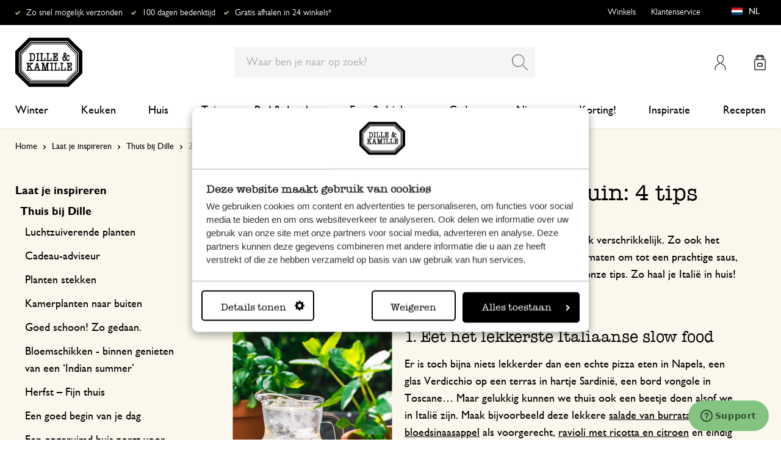

--- FILE ---
content_type: text/html; charset=UTF-8
request_url: https://www.dille-kamille.nl/laat-je-inspireren/thuis-bij-dille/zo-haal-je-italie-in-huis-en-in-de-tuin-4-tips/
body_size: 38042
content:
<!doctype html>
<html lang="nl-NL">
    <head prefix="og: http://ogp.me/ns# cms: http://ogp.me/ns/cms#">
        <script>
    var LOCALE = 'nl\u002DNL';
    var BASE_URL = 'https\u003A\u002F\u002Fwww.dille\u002Dkamille.nl\u002F';
    var require = {
        'baseUrl': 'https\u003A\u002F\u002Fwww.dille\u002Dkamille.nl\u002Fstatic\u002Fversion1769509693\u002Ffrontend\u002FXsarus\u002Fxsa\u002Ddlk\u002Fnl_NL'
    };</script>        <meta charset="utf-8"/>
<meta name="title" content="Zo haal je Italië in huis en in de tuin: 4 tips | Dille &amp; Kamille"/>
<meta name="description" content="Maak zelf pasta, tover tomaten tot een prachtige saus, zoek de lekkerste kaasjes en olijven voor je borrelplank… En lees onze tips. Zo haal je Italië in huis!"/>
<meta name="robots" content="INDEX,FOLLOW"/>
<meta name="viewport" content="width=device-width, initial-scale=1"/>
<meta name="format-detection" content="telephone=no"/>
<meta name="application-name" content="Dille Kamille"/>
<meta name="mobile-web-app-title" content="Dille Kamille"/>
<meta name="mobile-web-app-capable" content="yes"/>
<meta name="apple-mobile-web-app-title" content="Dille Kamille"/>
<meta name="apple-mobile-web-app-capable" content="yes"/>
<meta name="apple-mobile-web-app-status-bar-style" content="black-translucent"/>
<title>Zo haal je Italië in huis en in de tuin: 4 tips | Dille &amp; Kamille</title>
                <link rel="stylesheet" type="text/css" media="all" href="https://www.dille-kamille.nl/static/version1769509693/frontend/Xsarus/xsa-dlk/nl_NL/css/site.min.css" />
<link rel="stylesheet" type="text/css" media="all" href="https://www.dille-kamille.nl/static/version1769509693/frontend/Xsarus/xsa-dlk/nl_NL/jquery/uppy/dist/uppy-custom.min.css" />
<link rel="shortcut icon" href="https://www.dille-kamille.nl/static/version1769509693/frontend/Xsarus/xsa-dlk/nl_NL/Magento_Theme/favicon.ico" />
<script src="https://www.dille-kamille.nl/static/version1769509693/frontend/Xsarus/xsa-dlk/nl_NL/requirejs/require.min.js"></script>
<script src="https://www.dille-kamille.nl/static/version1769509693/frontend/Xsarus/xsa-dlk/nl_NL/requirejs-min-resolver.min.js"></script>
<script src="https://www.dille-kamille.nl/static/version1769509693/frontend/Xsarus/xsa-dlk/nl_NL/mage/requirejs/mixins.min.js"></script>
<script src="https://www.dille-kamille.nl/static/version1769509693/frontend/Xsarus/xsa-dlk/nl_NL/requirejs-config.min.js"></script>
<script src="https://cdn-4.convertexperiments.com/v1/js/10046549-10047356.js"></script>
<link rel="icon" sizes="192x192" href="https://www.dille-kamille.nl/static/version1769509693/frontend/Xsarus/xsa-dlk/nl_NL/Magento_Theme/touch-icon.png" />
<link rel="start" href="https://www.dille-kamille.nl/laat-je-inspireren/thuis-bij-dille/herfst-bij-dille/" />
<link rel="canonical" href="https://www.dille-kamille.nl/laat-je-inspireren/thuis-bij-dille/zo-haal-je-italie-in-huis-en-in-de-tuin-4-tips/" />
<link rel="icon" type="image/x-icon" href="https://dilka.xcdn.nl/media/favicon/stores/1/favicon.png" />
<link rel="shortcut icon" type="image/x-icon" href="https://dilka.xcdn.nl/media/favicon/stores/1/favicon.png" />
        <meta name="apple-mobile-web-app-title" content="Dille Kamille">
<meta name="application-name" content="Dille Kamille">
<meta name="msapplication-TileColor" content="#ffffff">
<meta name="theme-color" content="#ffffff">

<link rel="apple-touch-icon" sizes="180x180" href="https://www.dille-kamille.nl/static/version1769509693/frontend/Xsarus/xsa-dlk/nl_NL/Magento_Theme/apple-touch-icon.png">
<link rel="manifest" href="https://www.dille-kamille.nl/static/version1769509693/frontend/Xsarus/xsa-dlk/nl_NL/Magento_Theme/manifest.json">
<link rel="mask-icon" href="https://www.dille-kamille.nl/static/version1769509693/frontend/Xsarus/xsa-dlk/nl_NL/Magento_Theme/safari-pinned-tab.svg" color="#000000">

<link rel="preconnect" href="https://widgets.trustedshops.com" crossorigin="anonymous"><link rel="preconnect" href="https://connect.facebook.net" crossorigin="anonymous"><link rel="preconnect" href="https://static.hotjar.com" crossorigin="anonymous"><link rel="preconnect" href="https://bat.bing.com" crossorigin="anonymous"><link rel="preconnect" href="https://script.hotjar.com" crossorigin="anonymous"><link rel="preconnect" href="https://vars.hotjar.com" crossorigin="anonymous"><link rel="preconnect" href="https://vars.hotjar.com" crossorigin="anonymous"><link rel="preconnect" href="https://widgets.getsitecontrol.com" crossorigin="anonymous">

<!-- XSARUS Google Tag Manager-->
<script>(function(w,d,s,l,i){w[l]=w[l]||[];w[l].push({'gtm.start':
            new Date().getTime(),event:'gtm.js'});var f=d.getElementsByTagName(s)[0],
        j=d.createElement(s),dl=l!='dataLayer'?'&l='+l:'';j.async=true;j.src='https://producten.dille-kamille.nl/gtm.js?id='
        +i+dl;f.parentNode.insertBefore(j,f);
    })(window,document,'script','dataLayer','GTM-TD6ZPKM');</script>
<!-- End Google Tag Manager -->
    <script type="text/x-magento-init">
        {
            "*": {
                "Magento_PageCache/js/form-key-provider": {
                    "isPaginationCacheEnabled":
                        0                }
            }
        }
    </script>
<script type="text/x-magento-init">
    {
        "*": {
            "nonceInjector": {
                "nonce": "Nml1bTIwZW9jb3RldWpvZjRkZm5lZWN3ajk3bTA0cHo\u003D"
        }
    }
}
</script>
<!-- added by Trusted Shops app: Start -->
<script src="https://integrations.etrusted.com/applications/widget.js/v2" async defer></script>
<!-- End -->

    </head>
    <body data-container="body"
          data-mage-init='{"loaderAjax": {}, "loader": { "icon": "https://www.dille-kamille.nl/static/version1769509693/frontend/Xsarus/xsa-dlk/nl_NL/images/loader-2.gif"}}'
        id="html-body" class="cms-zo-haal-je-italie-in-huis-en-in-de-tuin-4-tips storecode_nl_nl websitecode_dlk_nl cms-page-view page-layout-2columns-left">
        <script>
    var STORE_CODE = 'nl_nl';
</script>
<!-- Google Tag Manager (noscript) -->

<noscript><iframe src="https://producten.dille-kamille.nl/ns.html?id=GTM-TD6ZPKM"
                  height="0" width="0" style="display:none;visibility:hidden"></iframe></noscript>
<!-- End Google Tag Manager (noscript) -->

<script type="text/x-magento-init">
    {
        "*": {
            "Magento_PageBuilder/js/widget-initializer": {
                "config": {"[data-content-type=\"slider\"][data-appearance=\"default\"]":{"Magento_PageBuilder\/js\/content-type\/slider\/appearance\/default\/widget":false},"[data-content-type=\"map\"]":{"Magento_PageBuilder\/js\/content-type\/map\/appearance\/default\/widget":false},"[data-content-type=\"row\"]":{"Magento_PageBuilder\/js\/content-type\/row\/appearance\/default\/widget":false},"[data-content-type=\"tabs\"]":{"Magento_PageBuilder\/js\/content-type\/tabs\/appearance\/default\/widget":false},"[data-content-type=\"slide\"]":{"Magento_PageBuilder\/js\/content-type\/slide\/appearance\/default\/widget":{"buttonSelector":".pagebuilder-slide-button","showOverlay":"hover","dataRole":"slide"}},"[data-content-type=\"banner\"]":{"Magento_PageBuilder\/js\/content-type\/banner\/appearance\/default\/widget":{"buttonSelector":".pagebuilder-banner-button","showOverlay":"hover","dataRole":"banner"}},"[data-content-type=\"buttons\"]":{"Magento_PageBuilder\/js\/content-type\/buttons\/appearance\/inline\/widget":false},"[data-content-type=\"products\"][data-appearance=\"carousel\"]":{"Magento_PageBuilder\/js\/content-type\/products\/appearance\/carousel\/widget":false},"[data-content-type=\"faq\"]":{"Xsarus_PageBuilderFaq\/js\/content-type\/faq\/appearance\/default\/widget":false}},
                "breakpoints": {"desktop":{"label":"Desktop","stage":true,"default":true,"class":"desktop-switcher","icon":"Magento_PageBuilder::css\/images\/switcher\/switcher-desktop.svg","conditions":{"min-width":"1024px"},"options":{"products":{"default":{"slidesToShow":"4"}}}},"tablet":{"conditions":{"max-width":"1024px","min-width":"768px"},"options":{"products":{"default":{"slidesToShow":"4"},"continuous":{"slidesToShow":"4"}}}},"mobile":{"label":"Mobile","stage":true,"class":"mobile-switcher","icon":"Magento_PageBuilder::css\/images\/switcher\/switcher-mobile.svg","media":"only screen and (max-width: 767px)","conditions":{"max-width":"768px","min-width":"640px"},"options":{"products":{"default":{"slidesToShow":"4"}}}},"mobile-small":{"conditions":{"max-width":"640px"},"options":{"products":{"default":{"slidesToShow":"2"},"continuous":{"slidesToShow":"2"}}}}}            }
        }
    }
</script>

<script type="text/x-magento-init">
    {
        "*": {
            "mage/cookies": {
                "expires": null,
                "path": "\u002F",
                "domain": ".www.dille\u002Dkamille.nl",
                "secure": true,
                "lifetime": "15000000"
            }
        }
    }
</script>
    <noscript>
        <div class="message global noscript">
            <div class="content">
                <p>
                    <strong>JavaScript lijkt te zijn uitgeschakeld in uw browser.</strong>
                    <span>
                        Voor de beste gebruikerservaring, zorg ervoor dat javascript ingeschakeld is voor uw browser.                    </span>
                </p>
            </div>
        </div>
    </noscript>

<script>
    window.cookiesConfig = window.cookiesConfig || {};
    window.cookiesConfig.secure = true;
</script><script>    require.config({
        map: {
            '*': {
                wysiwygAdapter: 'mage/adminhtml/wysiwyg/tiny_mce/tinymceAdapter'
            }
        }
    });</script><script>    require.config({
        paths: {
            googleMaps: 'https\u003A\u002F\u002Fmaps.googleapis.com\u002Fmaps\u002Fapi\u002Fjs\u003Fv\u003D3.56\u0026key\u003DAIzaSyCTOexW2FVdQjuGCV_ue9fkjOts\u002DMh6fpg'
        },
        config: {
            'Magento_PageBuilder/js/utils/map': {
                style: '',
            },
            'Magento_PageBuilder/js/content-type/map/preview': {
                apiKey: 'AIzaSyCTOexW2FVdQjuGCV_ue9fkjOts\u002DMh6fpg',
                apiKeyErrorMessage: 'You\u0020must\u0020provide\u0020a\u0020valid\u0020\u003Ca\u0020href\u003D\u0027https\u003A\u002F\u002Fwww.dille\u002Dkamille.nl\u002Fadminhtml\u002Fsystem_config\u002Fedit\u002Fsection\u002Fcms\u002F\u0023cms_pagebuilder\u002F\u0027\u0020target\u003D\u0027_blank\u0027\u003EGoogle\u0020Maps\u0020API\u0020key\u003C\u002Fa\u003E\u0020to\u0020use\u0020a\u0020map.'
            },
            'Magento_PageBuilder/js/form/element/map': {
                apiKey: 'AIzaSyCTOexW2FVdQjuGCV_ue9fkjOts\u002DMh6fpg',
                apiKeyErrorMessage: 'You\u0020must\u0020provide\u0020a\u0020valid\u0020\u003Ca\u0020href\u003D\u0027https\u003A\u002F\u002Fwww.dille\u002Dkamille.nl\u002Fadminhtml\u002Fsystem_config\u002Fedit\u002Fsection\u002Fcms\u002F\u0023cms_pagebuilder\u002F\u0027\u0020target\u003D\u0027_blank\u0027\u003EGoogle\u0020Maps\u0020API\u0020key\u003C\u002Fa\u003E\u0020to\u0020use\u0020a\u0020map.'
            },
        }
    });</script><script>
    require.config({
        shim: {
            'Magento_PageBuilder/js/utils/map': {
                deps: ['googleMaps']
            }
        }
    });</script>

<script type="text/x-magento-init">
    {
        "*": {
            "xsarusGtmDataLayer": {"dataLayer" : "dataLayer"},
            "xsarusGtmEvents": {"dataLayer" : "dataLayer"}
        }
    }
</script>
<div class="page-wrapper"><div class="page messages"><div data-bind="scope: 'messages'">
    <!-- ko if: cookieMessages && cookieMessages.length > 0 -->
    <div aria-atomic="true" role="alert" data-bind="foreach: { data: cookieMessages, as: 'message' }" class="messages">
        <div data-bind="attr: {
            class: 'message-' + message.type + ' ' + message.type + ' message',
            'data-message': message.text,
            'data-ui-id': 'message-' + message.type
        }">
            <div data-bind="html: $parent.prepareMessageForHtml(message.text)"></div>
        </div>
    </div>
    <!-- /ko -->

    <!-- ko if: messages().messages && messages().messages.length > 0 -->
    <div aria-atomic="true" role="alert" class="messages" data-bind="foreach: {
        data: messages().messages, as: 'message'
    }">
        <div data-bind="attr: {
            class: 'message-' + message.type + ' ' + message.type + ' message',
            'data-message': message.text,
            'data-ui-id': 'message-' + message.type
        }">
            <div data-bind="html: $parent.prepareMessageForHtml(message.text)"></div>
        </div>
    </div>
    <!-- /ko -->
</div>
<script type="text/x-magento-init">
    {
        "*": {
            "Magento_Ui/js/core/app": {
                "components": {
                        "messages": {
                            "component": "Magento_Theme/js/view/messages"
                        }
                    }
                }
            }
    }
</script>
<div data-placeholder="messages"></div>
</div><header class="page-header"><div class="header-usps">    <ul class="usp header">
                    <li class="">
                                    <a href=" https://service.dille-kamille.com/hc/nl/articles/14337716925724-Verzendkosten-en-mogelijkheden" >
                                                Zo snel mogelijk verzonden                                            </a>
                                            </li>
                    <li class="">
                                    <a href=" https://service.dille-kamille.com/hc/nl/categories/22844423165724-Retourneren" >
                                                100 dagen bedenktijd                                            </a>
                                            </li>
                    <li class="">
                                    <a href=" https://service.dille-kamille.com/hc/nl/sections/23354502647836-Click-Collect" >
                                                Gratis afhalen in 24 winkels*                                            </a>
                                            </li>
            </ul>
</div><div class="header content"><a class="action skip contentarea"
   href="#contentarea">
    <span>
        Ga naar de inhoud    </span>
</a>
<a class="logo dlk-logo" href="https://www.dille-kamille.nl/" title="Dille & Kamille">
    <img src="https://www.dille-kamille.nl/static/version1769509693/frontend/Xsarus/xsa-dlk/nl_NL/images/dille-kamille.svg" alt="Dille & Kamille">
</a>

<button type="button" data-action="toggle-nav" class="action nav-toggle">
    <span>Menu</span>
</button>

<div class="search-toggle">
    <input class="search-toggle__input" type="search" placeholder="Waar ben je naar op zoek?" />
</div>
<div class="link my-account-link">
    <a href="https://www.dille-kamille.nl/customer/account/">Mijn account</a>
</div>

<div data-block="minicart" class="minicart-wrapper">
    <a class="action showcart" href="https://www.dille-kamille.nl/checkout/cart/"
       data-bind="scope: 'minicart_content'">
        <span class="text">Winkelmandje</span>
        <span class="counter qty empty"
              data-bind="css: { empty: !!getCartParam('summary_count') == false && !isLoading() },
               blockLoader: isLoading">
            <span class="counter-number">
                <!-- ko if: getCartParam('summary_count') -->
                <!-- ko text: getCartParam('summary_count').toLocaleString(window.LOCALE) --><!-- /ko -->
                <!-- /ko -->
            </span>
            <span class="counter-label">
            <!-- ko if: getCartParam('summary_count') -->
                <!-- ko text: getCartParam('summary_count').toLocaleString(window.LOCALE) --><!-- /ko -->
                <!-- ko i18n: 'items' --><!-- /ko -->
            <!-- /ko -->
            </span>
        </span>
    </a>
                    <script>            require(['jquery'], function ($) {
                $('a.action.showcart').on('click', function() {
                    $(document.body).trigger('processStart');
                });
            });</script>        <script>window.checkout = {"shoppingCartUrl":"https:\/\/www.dille-kamille.nl\/checkout\/cart\/","checkoutUrl":"https:\/\/www.dille-kamille.nl\/secure\/checkout\/","updateItemQtyUrl":"https:\/\/www.dille-kamille.nl\/checkout\/sidebar\/updateItemQty\/","removeItemUrl":"https:\/\/www.dille-kamille.nl\/checkout\/sidebar\/removeItem\/","imageTemplate":"Magento_Catalog\/product\/image_with_borders","baseUrl":"https:\/\/www.dille-kamille.nl\/","minicartMaxItemsVisible":5,"websiteId":"1","maxItemsToDisplay":10,"storeId":"1","storeGroupId":"1","customerLoginUrl":"https:\/\/www.dille-kamille.nl\/customer\/account\/login\/referer\/aHR0cHM6Ly93d3cuZGlsbGUta2FtaWxsZS5ubC96by1oYWFsLWplLWl0YWxpZS1pbi1odWlzLWVuLWluLWRlLXR1aW4tNC10aXBzLw~~\/","isRedirectRequired":false,"autocomplete":"on","captcha":{"user_login":{"isCaseSensitive":false,"imageHeight":50,"imageSrc":"","refreshUrl":"https:\/\/www.dille-kamille.nl\/captcha\/refresh\/","isRequired":false,"timestamp":1769757216}}}</script>    <script type="text/x-magento-init">
    {
        "[data-block='minicart']": {
            "Magento_Ui/js/core/app": {"components":{"minicart_content":{"children":{"subtotal.container":{"children":{"subtotal":{"children":{"subtotal.totals":{"config":{"display_cart_subtotal_incl_tax":1,"display_cart_subtotal_excl_tax":0,"template":"Magento_Tax\/checkout\/minicart\/subtotal\/totals"},"component":"Magento_Tax\/js\/view\/checkout\/minicart\/subtotal\/totals","children":{"subtotal.totals.msrp":{"component":"Magento_Msrp\/js\/view\/checkout\/minicart\/subtotal\/totals","config":{"displayArea":"minicart-subtotal-hidden","template":"Magento_Msrp\/checkout\/minicart\/subtotal\/totals"}}}}},"component":"uiComponent","config":{"template":"Magento_Checkout\/minicart\/subtotal"}}},"component":"uiComponent","config":{"displayArea":"subtotalContainer"}},"item.renderer":{"component":"Magento_Checkout\/js\/view\/cart-item-renderer","config":{"displayArea":"defaultRenderer","template":"Magento_Checkout\/minicart\/item\/default"},"children":{"item.image":{"component":"Magento_Catalog\/js\/view\/image","config":{"template":"Magento_Catalog\/product\/image","displayArea":"itemImage"}},"checkout.cart.item.price.sidebar":{"component":"uiComponent","config":{"template":"Magento_Checkout\/minicart\/item\/price","displayArea":"priceSidebar"}}}},"extra_info":{"component":"uiComponent","config":{"displayArea":"extraInfo"}},"promotion":{"component":"uiComponent","config":{"displayArea":"promotion"}}},"config":{"itemRenderer":{"default":"defaultRenderer","simple":"defaultRenderer","virtual":"defaultRenderer"},"template":"Magento_Checkout\/minicart\/content"},"component":"Magento_Checkout\/js\/view\/minicart"}},"types":[]}        },
        "*": {
            "Magento_Ui/js/block-loader": "https\u003A\u002F\u002Fwww.dille\u002Dkamille.nl\u002Fstatic\u002Fversion1769509693\u002Ffrontend\u002FXsarus\u002Fxsa\u002Ddlk\u002Fnl_NL\u002Fimages\u002Floader\u002D1.gif"
        }
    }
    </script>
</div>
<div class="block block-search">
    <div class="block block-title"><strong>Zoek</strong></div>
    <div class="block block-content">
        <form class="form minisearch" id="search_mini_form"
              action="https://www.dille-kamille.nl/catalogsearch/result/" method="get">
                        <div class="field search">
                <label class="label" for="search" data-role="minisearch-label">
                    <span>Zoek</span>
                </label>
                <div class="control">
                    <input id="search"
                           data-mage-init='{
                            "quickSearch": {
                                "formSelector": "#search_mini_form",
                                "url": "https://www.dille-kamille.nl/search/ajax/suggest/",
                                "destinationSelector": "#search_autocomplete",
                                "minSearchLength": "2"
                            }
                        }'
                           type="search"
                           name="q"
                           value=""
                           placeholder="Waar&#x20;ben&#x20;je&#x20;naar&#x20;op&#x20;zoek&#x3F;"
                           class="input-text"
                           maxlength="128"
                           role="combobox"
                           aria-haspopup="false"
                           aria-autocomplete="both"
                           autocomplete="off"
                           aria-expanded="false"/>
                    <div id="search_autocomplete" class="search-autocomplete"></div>
                    <div class="nested">
    <a class="action advanced" href="https://www.dille-kamille.nl/catalogsearch/advanced/" data-action="advanced-search">
        Geavanceerd zoeken    </a>
</div>
<script
    id="autocomplete-item-template"
    type="text/x-magento-template"
    data-url="https://www.dille-kamille.nl/search/ajax/suggest/">
    <% if (data.type === 'product') { %>
        <li
            class="<%- data.row_class %> product-item"
            id="qs-option-<%- data.index %>"
            data-url="<%- data.url %>"
            role="option">
            <% if (data.image) { %>
                <img class="qs-option-image" src="<%- data.image %>" alt="<%- data.title %>">
            <% } %>

            <div class="qs-option-info-container">
                <span class="qs-option-name"><%= data.title %></span>

                <div class="price-box">
                    <% if (Math.abs(data.final_price - data.price) < 0.0001) { %>
                        <span class="price-container">
                            <span class="price-wrapper">
                                <span class="price"><%= autocompleteFormatPrice(data.price) %></span>
                            </span>
                        </span>
                    <% } else { %>
                        <span class="special-price">
                            <span class="price-container">
                                <span class="price-label">Voor</span>
                                <span class="price-wrapper">
                                    <span class="price"><%= autocompleteFormatPrice(data.final_price) %></span>
                                </span>
                            </span>
                        </span>

                        <span class="old-price sly-old-price">
                            <span class="price-container">
                                <span class="price-label">Van</span>
                                <span class="price-wrapper">
                                    <span class="price"><%= autocompleteFormatPrice(data.price) %></span>
                                </span>
                            </span>
                        </span>
                    <% } %>
                </div>
            </div>
        </li>
    <% } else if (data.type === 'suggestion') { %>
        <li class="<%- data.row_class %>" id="qs-option-<%- data.index %>" role="option">
            <span class="qs-option-name"><%= data.title %></span>
            <span aria-hidden="true" class="amount"><%- data.num_results %></span>
        </li>
    <% } else if (data.type === 'suggestion_group') { %>
        <li class="<%- data.row_class %> qs-suggestion-heading" id="qs-option-<%- data.index %>" role="option">
            <span class="qs-option-name"><%= data.title %></span>
            <span aria-hidden="true" class="amount"><%- data.num_results %></span>
        </li>
        <% _.each (data.suggestions, function (suggestion, index) { %>
            <li class="<%- suggestion.row_class %> qs-suggestion-item"
                id="qs-option-<%- data.index %>-<%- index %>"
                <% if (suggestion.url) { %>
                    data-url="<%- suggestion.url %>"
                <% } %>
                role="option"
            >
                <span class="qs-option-name"><%= suggestion.title %></span>
            </li>
        <% }); %>
    <% } %>
</script>
<script type="text/javascript">
    require(['Magento_Catalog/js/price-utils'], function(priceUtils){
        window['autocompleteFormatPrice'] = function(price) {
            return priceUtils.formatPrice(price, {"pattern":"%s","precision":2,"requiredPrecision":2,"decimalSymbol":",","groupSymbol":".","groupLength":3,"integerRequired":false});
        };
    });
</script>
<script>
    require(["jquery"], function($) {
        $("#search_autocomplete").on('contentUpdated', function () {
            // listen to contentUpdated triggered in Amasty_Xsearch::js/form-mini.js
            let productListInitialized = $("#search_autocomplete #amasty-shopby-product-list").length === 1;
            // and check for a product list
            if (productListInitialized) {
                let searchQuery = $('.amsearch-wrapper-input #search').val();
                let resultCount;
                if ($('.amsearch-more-results').length === 1) {
                    resultCount = $('.amsearch-more-results').data('gtm-autocomplete-result-count');
                } else {
                    resultCount = $('.amsearch-wrapper-content .amsearch-item.product-item').length
                }
                if (searchQuery && resultCount) {
                    dataLayer.push({
                        'event': 'gaEvent',
                        'eventCategory': 'on site search',
                        'eventAction': 'results shown',
                        'eventLabel': resultCount + ' results shown for query ' + searchQuery,
                        'eventValue': undefined,
                        'eventNonInt': false
                    })
                }
                if ($('#search').is(":focus")) {
                    if (searchQuery && resultCount === 0) {
                        dataLayer.push({
                            'event': 'gaEvent',
                            'eventCategory': 'on site search',
                            'eventAction': 'results shown',
                            'eventLabel': resultCount + ' results shown for query ' + searchQuery,
                            'eventValue': undefined,
                            'eventNonInt': false
                        })
                    }
                }

                /**
                 * Bind click event handlers to every item in a list
                 * @param listSelector                  selector for the list element
                 * @param itemSelector                  selector for the item element
                 * @param eventLabelPrefix              prefix for the eventLabel property in the DL
                 */
                let initAutocompleteListEvents = function (listSelector, itemSelector, eventLabelPrefix) {
                    $(listSelector + ' ' + itemSelector).each(function (index, element) {
                        $(element).on('click', function (e) {
                            // 1-based index of the item in the container
                            let itemAt = $(this).parent().children(itemSelector).index(this) + 1;
                            let eventLabel = eventLabelPrefix + ' ' + itemAt + ' clicked for query ' + searchQuery;
                            if (itemAt && eventLabel) {
                                dataLayer.push({
                                    'event': 'gaEvent',
                                    'eventCategory': 'on site search',
                                    'eventAction': 'result clicked',
                                    'eventLabel': eventLabel,
                                    'eventValue': undefined,
                                    'eventNonInt': false
                                })
                            }
                        });
                    });
                };
                initAutocompleteListEvents('.amsearch-wrapper-content', '.amsearch-item.product-item', 'item');
                initAutocompleteListEvents('.amsearch-item-container.category', '.amsearch-item', 'category');
                initAutocompleteListEvents('.amsearch-item-container.popular_searches', '.amsearch-item', 'popular search term');
                initAutocompleteListEvents('.amsearch-item-container.page', '.amsearch-item', 'page term');
            }
        });
    });
</script>
                </div>
            </div>
            <div class="actions">
                <button type="submit"
                        title="Zoek"
                        class="action search"
                        aria-label="Search"
                >
                    <span>Zoek</span>
                </button>
            </div>
        </form>
    </div>
</div>
<nav class="nav"><div class="nav-panel">
<!-- Categories Dropdown Trigger for A/B Testing -->
<div class="categories-dropdown">
    <button type="button" class="categories-dropdown__trigger">
        Alle categorieën        <span class="categories-dropdown__arrow">
            <svg xmlns="http://www.w3.org/2000/svg" height="1rem" viewBox="0 0 6.3 10.5"><path d="M0.3,0.3c-0.4,0.4-0.4,1,0,1.4l3.5,3.5L0.3,8.8c-0.4,0.4-0.4,1,0,1.4s1,0.4,1.4,0L6,6c0.2-0.2,0.3-0.4,0.3-0.7 C6.3,5,6.2,4.7,6,4.5L1.8,0.3C1.4-0.1,0.7-0.1,0.3,0.3C0.3,0.3,0.3,0.3,0.3,0.3z"/></svg>
        </span>
    </button>
</div>



<nav class="navigation">
    <div class="nav-header">
        <a class="logo" href="https://www.dille-kamille.nl/" title="">
            <img src="https://www.dille-kamille.nl/static/version1769509693/frontend/Xsarus/xsa-dlk/nl_NL/images/dille-kamille.svg" alt="">
        </a>
        <span data-action="toggle-nav" class="action nav-close">
            <span>Sluiten</span></span>
    </div>
    <div class="level-1-backdrop"></div>
    <ul class="level-1 menu-main">
                        <li class="category-item level-1 nav-1-1 first  level-top parent">
                            <a href="https://www.dille-kamille.nl/winter/">
                    <span>Winter</span>
                </a>
                                    <div
    class="menu-sub"
    >
    <button type="button" class="menu-sub__back" data-action="back-nav">
        Alle categorieën    </button>
        <span data-action="toggle-nav" class="action nav-close">
        <span>Sluiten</span>
    </span>
        <ul class="list-unstyle">
                <li class="menu-sub__all">
                            <a href="https://www.dille-kamille.nl/winter/">
                    <strong>
                        Alles in Winter                    </strong>
                </a>
                    </li>
                                <li class="category-item level-2 nav-2-1 first   level-top ">
                            <a href="https://www.dille-kamille.nl/winter/theemoment-voor-jezelf/">
                                        <span>Theemoment voor jezelf</span>
                                    </a>
                                </li>
                        <li class="category-item level-2 nav-2-2   level-top ">
                            <a href="https://www.dille-kamille.nl/winter/voor-het-slapen/">
                                        <span>Voor het slapen</span>
                                    </a>
                                </li>
                        <li class="category-item level-2 nav-2-3   level-top ">
                            <a href="https://www.dille-kamille.nl/winter/menu-in-balans/">
                                        <span>Menu in balans</span>
                                    </a>
                                </li>
                        <li class="category-item level-2 nav-2-4   level-top ">
                            <a href="https://www.dille-kamille.nl/winter/groen-geeft-rust/">
                                        <span>Groen geeft rust</span>
                                    </a>
                                </li>
                        <li class="category-item level-2 nav-2-5  last  level-top ">
                            <a href="https://www.dille-kamille.nl/winter/vogels-op-bezoek/">
                                        <span>Vogels op bezoek</span>
                                    </a>
                                </li>
            </ul>
        <div class="collection-menu level-top">
        <style>#html-body [data-pb-style=QFMEG4L],#html-body [data-pb-style=S8BY4X8]{background-position:left top;background-size:cover;background-repeat:no-repeat;background-attachment:scroll}#html-body [data-pb-style=S8BY4X8]{justify-content:flex-start;display:flex;flex-direction:column;border-style:none;border-width:1px;border-radius:0;margin:0 0 10px;padding:10px}#html-body [data-pb-style=QFMEG4L]{align-self:stretch}#html-body [data-pb-style=NAIKLV3]{display:flex;width:100%}#html-body [data-pb-style=BYHF813],#html-body [data-pb-style=P4W20O1]{justify-content:flex-start;display:flex;flex-direction:column;background-position:left top;background-size:cover;background-repeat:no-repeat;background-attachment:scroll;width:50%;align-self:stretch}#html-body [data-pb-style=ELGNS1K]{border-style:none}#html-body [data-pb-style=P4YVJ9L]{padding-bottom:133.33333333333331%}@media only screen and (max-width: 767px) { #html-body [data-pb-style=ELGNS1K]{border-style:none}#html-body [data-pb-style=P4YVJ9L]{padding-bottom:133.33333333333331%} }</style><div data-content-type="row" data-appearance="contained" data-element="main"><div data-enable-parallax="0" data-parallax-speed="0.5" data-background-images="{}" data-video-fallback-src="" data-element="inner" data-pb-style="S8BY4X8"><div class="pagebuilder-column-group" data-background-images="{}" data-content-type="column-group" data-appearance="default" data-grid-size="12" data-element="main" data-pb-style="QFMEG4L"><div class="pagebuilder-column-line" data-content-type="column-line" data-element="main" data-pb-style="NAIKLV3"><div class="pagebuilder-column" data-content-type="column" data-appearance="full-height" data-background-images="{}" data-element="main" data-pb-style="BYHF813"><div data-content-type="text" data-appearance="default" data-element="main"><ul>
<li><strong>Inspiratie</strong></li>
<li><a tabindex="0" title="DIY: kaarsen versieren met kaarsvet" href="/laat-je-inspireren/maak-het-met-dille/kaarsen-versieren/">DIY: kaarsen versieren</a></li>
<li><a tabindex="0" title="Maak een voedzame vogeltaart" href="/laat-je-inspireren/maak-het-met-dille/voedzame-vogeltaart/">Maak een voedzame vogeltaart</a></li>
<li><a tabindex="0" title="Inspiratie voor een (nieuw) ochtendritueel" href="/laat-je-inspireren/thuis-bij-dille/een-goed-begin-van-je-dag/">Inspiratie voor de ochtend</a></li>
<li><a tabindex="0" title="Inspiratie voor een (nieuw) ochtendritueel" href="/laat-je-inspireren/recepten/ontbijt-brunch/">Ontbijt recepten</a></li>
<li><a tabindex="0" title="Roomborstplaat" href="/laat-je-inspireren/recepten/koekjes-ander-zoet/roomborstplaat/">Roomborstplaat maken</a></li>
</ul></div></div><div class="pagebuilder-column" data-content-type="column" data-appearance="full-height" data-background-images="{}" data-element="main" data-pb-style="P4W20O1"><figure data-content-type="image" data-appearance="full-width" data-dille-content="" data-element="main" data-pb-style="ELGNS1K"><div class="lazy-image"><div class="ratio" data-pb-style="P4YVJ9L"></div><picture class="xs-lazy-load"><source media="(min-width: 1024px)" srcset="https://dilka.xcdn.nl/media/wysiwyg/Menu_banner_winter_2025.jpg" alt="" title="" height="600" width="450" data-element="desktop_image"><source srcset="https://dilka.xcdn.nl/media/wysiwyg/Menu_banner_winter_2025.jpg" alt="" title="" height="600" width="450" data-element="desktop_image"><img loading="lazy" srcset="https://dilka.xcdn.nl/media/wysiwyg/Menu_banner_winter_2025.jpg" alt="" title="" height="600" width="450" data-element="mobile_image"></source></source></picture></div></figure></div></div></div></div></div>    </div>
    </div>
                    </li>
                        <li class="category-item level-1 nav-1-2  level-top parent">
                            <a href="https://www.dille-kamille.nl/keuken/">
                    <span>Keuken</span>
                </a>
                                    <div
    class="menu-sub"
    >
    <button type="button" class="menu-sub__back" data-action="back-nav">
        Alle categorieën    </button>
        <span data-action="toggle-nav" class="action nav-close">
        <span>Sluiten</span>
    </span>
        <ul class="list-unstyle">
                <li class="menu-sub__all">
                            <a href="https://www.dille-kamille.nl/keuken/">
                    <strong>
                        Alles in Keuken                    </strong>
                </a>
                    </li>
                                <li class="category-item level-2 nav-2-1 first   level-top parent">
                            <a href="https://www.dille-kamille.nl/keuken/servies/">
                                        <span>Servies</span>
                                    </a>
                                    <div
    class="menu-sub"
    aria-expanded="false" >
    <button type="button" class="menu-sub__back" data-action="back-nav">
        Alle categorieën    </button>
        <ul class="list-unstyle">
                <li class="menu-sub__all">
                            <a href="https://www.dille-kamille.nl/keuken/servies/">
                    <strong>
                        Alles in Servies                    </strong>
                </a>
                    </li>
                                <li class="category-item level-3 nav-3-1 first   level-top parent">
                            <a href="https://www.dille-kamille.nl/keuken/servies/serviessets/">
                                        <span>Serviessets</span>
                                    </a>
                                    <div
    class="menu-sub"
    >
    <button type="button" class="menu-sub__back" data-action="back-nav">
        Alle categorieën    </button>
        <span data-action="toggle-nav" class="action nav-close">
        <span>Sluiten</span>
    </span>
        <ul class="list-unstyle">
                <li class="menu-sub__all">
                            <a href="https://www.dille-kamille.nl/keuken/servies/serviessets/">
                    <strong>
                        Alles in Serviessets                    </strong>
                </a>
                    </li>
                                <li class="category-item level-4 nav-4-1 first   level-top ">
                            <a href="https://www.dille-kamille.nl/keuken/servies/serviessets/emaille-servies/">
                                        <span>Emaille servies</span>
                                    </a>
                                </li>
                        <li class="category-item level-4 nav-4-2   level-top ">
                            <a href="https://www.dille-kamille.nl/keuken/servies/serviessets/terracotta-servies/">
                                        <span>Terracotta servies</span>
                                    </a>
                                </li>
                        <li class="category-item level-4 nav-4-3   level-top ">
                            <a href="https://www.dille-kamille.nl/keuken/servies/serviessets/porselein-servies/">
                                        <span>Porselein servies</span>
                                    </a>
                                </li>
                        <li class="category-item level-4 nav-4-4   level-top ">
                            <a href="https://www.dille-kamille.nl/keuken/servies/serviessets/theeservies-bloemen-steengoed/">
                                        <span>Theeservies 'Bloemen', steengoed</span>
                                    </a>
                                </li>
                        <li class="category-item level-4 nav-4-5   level-top ">
                            <a href="https://www.dille-kamille.nl/keuken/servies/serviessets/servies-reactieve-glazuur-steengoed/">
                                        <span>Servies 'Reactieve glazuur', steengoed</span>
                                    </a>
                                </li>
                        <li class="category-item level-4 nav-4-6   level-top ">
                            <a href="https://www.dille-kamille.nl/keuken/servies/serviessets/servies-organisch-porselein/">
                                        <span>Servies 'Organisch', porselein</span>
                                    </a>
                                </li>
                        <li class="category-item level-4 nav-4-7   level-top ">
                            <a href="https://www.dille-kamille.nl/keuken/servies/serviessets/servies-blauw-wit-porselein/">
                                        <span>Servies, 'Blauw wit', porselein</span>
                                    </a>
                                </li>
                        <li class="category-item level-4 nav-4-8   level-top ">
                            <a href="https://www.dille-kamille.nl/keuken/servies/serviessets/servies-strooitakje-steengoed/">
                                        <span>Servies 'Strooitakje', steengoed</span>
                                    </a>
                                </li>
                        <li class="category-item level-4 nav-4-9   level-top ">
                            <a href="https://www.dille-kamille.nl/keuken/servies/serviessets/servies-beige-spikkel-steengoed/">
                                        <span>Servies 'Beige spikkel, steengoed</span>
                                    </a>
                                </li>
                        <li class="category-item level-4 nav-4-10  last  level-top ">
                            <a href="https://www.dille-kamille.nl/keuken/servies/serviessets/servies-cameo-porselein/">
                                        <span>Servies 'Cameo', porselein</span>
                                    </a>
                                </li>
            </ul>
    </div>
                    </li>
                        <li class="category-item level-3 nav-3-2   level-top parent">
                            <a href="https://www.dille-kamille.nl/keuken/servies/bekers-en-mokken/">
                                        <span>Bekers en Mokken</span>
                                    </a>
                                    <div
    class="menu-sub"
    >
    <button type="button" class="menu-sub__back" data-action="back-nav">
        Alle categorieën    </button>
        <span data-action="toggle-nav" class="action nav-close">
        <span>Sluiten</span>
    </span>
        <ul class="list-unstyle">
                <li class="menu-sub__all">
                            <a href="https://www.dille-kamille.nl/keuken/servies/bekers-en-mokken/">
                    <strong>
                        Alles in Bekers en Mokken                    </strong>
                </a>
                    </li>
                                <li class="category-item level-4 nav-4-1 first  last  level-top ">
                            <a href="https://www.dille-kamille.nl/keuken/servies/bekers-en-mokken/gevel-mokjes/">
                                        <span>Gevel mokjes</span>
                                    </a>
                                </li>
            </ul>
    </div>
                    </li>
                        <li class="category-item level-3 nav-3-3   level-top ">
                            <a href="https://www.dille-kamille.nl/keuken/servies/kopjes/">
                                        <span>Kopjes</span>
                                    </a>
                                </li>
                        <li class="category-item level-3 nav-3-4   level-top parent">
                            <a href="https://www.dille-kamille.nl/keuken/servies/borden/">
                                        <span>Borden</span>
                                    </a>
                                    <div
    class="menu-sub"
    >
    <button type="button" class="menu-sub__back" data-action="back-nav">
        Alle categorieën    </button>
        <span data-action="toggle-nav" class="action nav-close">
        <span>Sluiten</span>
    </span>
        <ul class="list-unstyle">
                <li class="menu-sub__all">
                            <a href="https://www.dille-kamille.nl/keuken/servies/borden/">
                    <strong>
                        Alles in Borden                    </strong>
                </a>
                    </li>
                                <li class="category-item level-4 nav-4-1 first   level-top ">
                            <a href="https://www.dille-kamille.nl/keuken/servies/borden/dinerborden/">
                                        <span>Dinerborden</span>
                                    </a>
                                </li>
                        <li class="category-item level-4 nav-4-2   level-top ">
                            <a href="https://www.dille-kamille.nl/keuken/servies/borden/diepe-borden/">
                                        <span>Diepe borden</span>
                                    </a>
                                </li>
                        <li class="category-item level-4 nav-4-3   level-top ">
                            <a href="https://www.dille-kamille.nl/keuken/servies/borden/pasta-borden/">
                                        <span>Pasta borden</span>
                                    </a>
                                </li>
                        <li class="category-item level-4 nav-4-4   level-top ">
                            <a href="https://www.dille-kamille.nl/keuken/servies/borden/ontbijtborden/">
                                        <span>Ontbijtborden</span>
                                    </a>
                                </li>
                        <li class="category-item level-4 nav-4-5   level-top ">
                            <a href="https://www.dille-kamille.nl/keuken/servies/borden/gebaksbordjes/">
                                        <span>Gebaksbordjes</span>
                                    </a>
                                </li>
                        <li class="category-item level-4 nav-4-6  last  level-top ">
                            <a href="https://www.dille-kamille.nl/keuken/servies/borden/onderborden/">
                                        <span>Onderborden</span>
                                    </a>
                                </li>
            </ul>
    </div>
                    </li>
                        <li class="category-item level-3 nav-3-5   level-top parent">
                            <a href="https://www.dille-kamille.nl/keuken/servies/glazen/">
                                        <span>Glazen</span>
                                    </a>
                                    <div
    class="menu-sub"
    >
    <button type="button" class="menu-sub__back" data-action="back-nav">
        Alle categorieën    </button>
        <span data-action="toggle-nav" class="action nav-close">
        <span>Sluiten</span>
    </span>
        <ul class="list-unstyle">
                <li class="menu-sub__all">
                            <a href="https://www.dille-kamille.nl/keuken/servies/glazen/">
                    <strong>
                        Alles in Glazen                    </strong>
                </a>
                    </li>
                                <li class="category-item level-4 nav-4-1 first   level-top ">
                            <a href="https://www.dille-kamille.nl/keuken/servies/glazen/drinkglazen/">
                                        <span>Drinkglazen</span>
                                    </a>
                                </li>
                        <li class="category-item level-4 nav-4-2   level-top ">
                            <a href="https://www.dille-kamille.nl/keuken/servies/glazen/theeglazen/">
                                        <span>Theeglazen</span>
                                    </a>
                                </li>
                        <li class="category-item level-4 nav-4-3   level-top ">
                            <a href="https://www.dille-kamille.nl/keuken/servies/glazen/koffieglazen/">
                                        <span>Koffieglazen</span>
                                    </a>
                                </li>
                        <li class="category-item level-4 nav-4-4   level-top ">
                            <a href="https://www.dille-kamille.nl/keuken/servies/glazen/wijnglazen/">
                                        <span>Wijnglazen</span>
                                    </a>
                                </li>
                        <li class="category-item level-4 nav-4-5   level-top ">
                            <a href="https://www.dille-kamille.nl/keuken/servies/glazen/karaffen/">
                                        <span>Karaffen</span>
                                    </a>
                                </li>
                        <li class="category-item level-4 nav-4-6   level-top ">
                            <a href="https://www.dille-kamille.nl/keuken/servies/glazen/gerecycled-glas/">
                                        <span>Gerecycled glas</span>
                                    </a>
                                </li>
                        <li class="category-item level-4 nav-4-7  last  level-top ">
                            <a href="https://www.dille-kamille.nl/keuken/servies/glazen/drinktoebehoren/">
                                        <span>Drinktoebehoren</span>
                                    </a>
                                </li>
            </ul>
    </div>
                    </li>
                        <li class="category-item level-3 nav-3-6   level-top ">
                            <a href="https://www.dille-kamille.nl/keuken/servies/soepkommen/">
                                        <span>Soepkommen</span>
                                    </a>
                                </li>
                        <li class="category-item level-3 nav-3-7   level-top parent">
                            <a href="https://www.dille-kamille.nl/keuken/servies/schalen/">
                                        <span>Schalen</span>
                                    </a>
                                    <div
    class="menu-sub"
    >
    <button type="button" class="menu-sub__back" data-action="back-nav">
        Alle categorieën    </button>
        <span data-action="toggle-nav" class="action nav-close">
        <span>Sluiten</span>
    </span>
        <ul class="list-unstyle">
                <li class="menu-sub__all">
                            <a href="https://www.dille-kamille.nl/keuken/servies/schalen/">
                    <strong>
                        Alles in Schalen                    </strong>
                </a>
                    </li>
                                <li class="category-item level-4 nav-4-1 first   level-top ">
                            <a href="https://www.dille-kamille.nl/keuken/servies/schalen/fruitschalen/">
                                        <span>Fruitschalen</span>
                                    </a>
                                </li>
                        <li class="category-item level-4 nav-4-2   level-top ">
                            <a href="https://www.dille-kamille.nl/keuken/servies/schalen/serveerschalen/">
                                        <span>Serveerschalen</span>
                                    </a>
                                </li>
                        <li class="category-item level-4 nav-4-3   level-top ">
                            <a href="https://www.dille-kamille.nl/keuken/servies/schalen/saladeschalen/">
                                        <span>Saladeschalen</span>
                                    </a>
                                </li>
                        <li class="category-item level-4 nav-4-4   level-top ">
                            <a href="https://www.dille-kamille.nl/keuken/servies/schalen/tapasschaaltjes/">
                                        <span>Tapasschaaltjes</span>
                                    </a>
                                </li>
                        <li class="category-item level-4 nav-4-5   level-top ">
                            <a href="https://www.dille-kamille.nl/keuken/servies/schalen/kommen/">
                                        <span>Kommen</span>
                                    </a>
                                </li>
                        <li class="category-item level-4 nav-4-6  last  level-top ">
                            <a href="https://www.dille-kamille.nl/keuken/servies/schalen/kleine-schaaltjes/">
                                        <span>Kleine schaaltjes</span>
                                    </a>
                                </li>
            </ul>
    </div>
                    </li>
                        <li class="category-item level-3 nav-3-8   level-top ">
                            <a href="https://www.dille-kamille.nl/keuken/servies/taartplateaus/">
                                        <span>Taartplateaus</span>
                                    </a>
                                </li>
                        <li class="category-item level-3 nav-3-9   level-top ">
                            <a href="https://www.dille-kamille.nl/keuken/servies/kannen/">
                                        <span>Kannen</span>
                                    </a>
                                </li>
                        <li class="category-item level-3 nav-3-10   level-top ">
                            <a href="https://www.dille-kamille.nl/keuken/servies/dessert/">
                                        <span>Dessert</span>
                                    </a>
                                </li>
                        <li class="category-item level-3 nav-3-11   level-top ">
                            <a href="https://www.dille-kamille.nl/keuken/servies/eierdopjes/">
                                        <span>Eierdopjes</span>
                                    </a>
                                </li>
                        <li class="category-item level-3 nav-3-12  last  level-top ">
                            <a href="https://www.dille-kamille.nl/keuken/servies/botervloot/">
                                        <span>Botervloot</span>
                                    </a>
                                </li>
            </ul>
    </div>
                    </li>
                        <li class="category-item level-2 nav-2-2   level-top parent">
                            <a href="https://www.dille-kamille.nl/keuken/keukengerei/">
                                        <span>Keukengerei</span>
                                    </a>
                                    <div
    class="menu-sub"
    aria-expanded="false" >
    <button type="button" class="menu-sub__back" data-action="back-nav">
        Alle categorieën    </button>
        <ul class="list-unstyle">
                <li class="menu-sub__all">
                            <a href="https://www.dille-kamille.nl/keuken/keukengerei/">
                    <strong>
                        Alles in Keukengerei                    </strong>
                </a>
                    </li>
                                <li class="category-item level-3 nav-3-1 first   level-top ">
                            <a href="https://www.dille-kamille.nl/keuken/keukengerei/vijzels/">
                                        <span>Vijzels</span>
                                    </a>
                                </li>
                        <li class="category-item level-3 nav-3-2   level-top parent">
                            <a href="https://www.dille-kamille.nl/keuken/keukengerei/peper-en-zoutmolens/">
                                        <span>Peper- en zoutmolens</span>
                                    </a>
                                    <div
    class="menu-sub"
    >
    <button type="button" class="menu-sub__back" data-action="back-nav">
        Alle categorieën    </button>
        <span data-action="toggle-nav" class="action nav-close">
        <span>Sluiten</span>
    </span>
        <ul class="list-unstyle">
                <li class="menu-sub__all">
                            <a href="https://www.dille-kamille.nl/keuken/keukengerei/peper-en-zoutmolens/">
                    <strong>
                        Alles in Peper- en zoutmolens                    </strong>
                </a>
                    </li>
                                <li class="category-item level-4 nav-4-1 first  last  level-top ">
                            <a href="https://www.dille-kamille.nl/keuken/keukengerei/peper-en-zoutmolens/strooiers/">
                                        <span>Strooiers</span>
                                    </a>
                                </li>
            </ul>
    </div>
                    </li>
                        <li class="category-item level-3 nav-3-3   level-top parent">
                            <a href="https://www.dille-kamille.nl/keuken/keukengerei/snij-en-serveerplanken/">
                                        <span>Snij- en serveerplanken</span>
                                    </a>
                                    <div
    class="menu-sub"
    >
    <button type="button" class="menu-sub__back" data-action="back-nav">
        Alle categorieën    </button>
        <span data-action="toggle-nav" class="action nav-close">
        <span>Sluiten</span>
    </span>
        <ul class="list-unstyle">
                <li class="menu-sub__all">
                            <a href="https://www.dille-kamille.nl/keuken/keukengerei/snij-en-serveerplanken/">
                    <strong>
                        Alles in Snij- en serveerplanken                    </strong>
                </a>
                    </li>
                                <li class="category-item level-4 nav-4-1 first   level-top ">
                            <a href="https://www.dille-kamille.nl/keuken/keukengerei/snij-en-serveerplanken/houten-snijplanken/">
                                        <span>Houten snijplanken</span>
                                    </a>
                                </li>
                        <li class="category-item level-4 nav-4-2  last  level-top ">
                            <a href="https://www.dille-kamille.nl/keuken/keukengerei/snij-en-serveerplanken/serveer-borrelplanken/">
                                        <span>Serveer- & borrelplanken</span>
                                    </a>
                                </li>
            </ul>
    </div>
                    </li>
                        <li class="category-item level-3 nav-3-4   level-top parent">
                            <a href="https://www.dille-kamille.nl/keuken/keukengerei/spatels-kooklepels-gardes/">
                                        <span>Spatels, kooklepels & gardes</span>
                                    </a>
                                    <div
    class="menu-sub"
    >
    <button type="button" class="menu-sub__back" data-action="back-nav">
        Alle categorieën    </button>
        <span data-action="toggle-nav" class="action nav-close">
        <span>Sluiten</span>
    </span>
        <ul class="list-unstyle">
                <li class="menu-sub__all">
                            <a href="https://www.dille-kamille.nl/keuken/keukengerei/spatels-kooklepels-gardes/">
                    <strong>
                        Alles in Spatels, kooklepels & gardes                    </strong>
                </a>
                    </li>
                                <li class="category-item level-4 nav-4-1 first   level-top ">
                            <a href="https://www.dille-kamille.nl/keuken/keukengerei/spatels-kooklepels-gardes/tangen/">
                                        <span>Tangen</span>
                                    </a>
                                </li>
                        <li class="category-item level-4 nav-4-2   level-top ">
                            <a href="https://www.dille-kamille.nl/keuken/keukengerei/spatels-kooklepels-gardes/schepjes/">
                                        <span>Schepjes</span>
                                    </a>
                                </li>
                        <li class="category-item level-4 nav-4-3   level-top ">
                            <a href="https://www.dille-kamille.nl/keuken/keukengerei/spatels-kooklepels-gardes/lepels/">
                                        <span>Lepels</span>
                                    </a>
                                </li>
                        <li class="category-item level-4 nav-4-4   level-top ">
                            <a href="https://www.dille-kamille.nl/keuken/keukengerei/spatels-kooklepels-gardes/spatels/">
                                        <span>Spatels</span>
                                    </a>
                                </li>
                        <li class="category-item level-4 nav-4-5   level-top ">
                            <a href="https://www.dille-kamille.nl/keuken/keukengerei/spatels-kooklepels-gardes/gardes/">
                                        <span>Gardes</span>
                                    </a>
                                </li>
                        <li class="category-item level-4 nav-4-6  last  level-top ">
                            <a href="https://www.dille-kamille.nl/keuken/keukengerei/spatels-kooklepels-gardes/pollepels/">
                                        <span>Pollepels</span>
                                    </a>
                                </li>
            </ul>
    </div>
                    </li>
                        <li class="category-item level-3 nav-3-5   level-top parent">
                            <a href="https://www.dille-kamille.nl/keuken/keukengerei/raspen-persen-stampers/">
                                        <span>Raspen, persen & stampers</span>
                                    </a>
                                    <div
    class="menu-sub"
    >
    <button type="button" class="menu-sub__back" data-action="back-nav">
        Alle categorieën    </button>
        <span data-action="toggle-nav" class="action nav-close">
        <span>Sluiten</span>
    </span>
        <ul class="list-unstyle">
                <li class="menu-sub__all">
                            <a href="https://www.dille-kamille.nl/keuken/keukengerei/raspen-persen-stampers/">
                    <strong>
                        Alles in Raspen, persen & stampers                    </strong>
                </a>
                    </li>
                                <li class="category-item level-4 nav-4-1 first   level-top ">
                            <a href="https://www.dille-kamille.nl/keuken/keukengerei/raspen-persen-stampers/raspen/">
                                        <span>Raspen</span>
                                    </a>
                                </li>
                        <li class="category-item level-4 nav-4-2   level-top ">
                            <a href="https://www.dille-kamille.nl/keuken/keukengerei/raspen-persen-stampers/persen/">
                                        <span>Persen</span>
                                    </a>
                                </li>
                        <li class="category-item level-4 nav-4-3  last  level-top ">
                            <a href="https://www.dille-kamille.nl/keuken/keukengerei/raspen-persen-stampers/stampers/">
                                        <span>Stampers</span>
                                    </a>
                                </li>
            </ul>
    </div>
                    </li>
                        <li class="category-item level-3 nav-3-6   level-top parent">
                            <a href="https://www.dille-kamille.nl/keuken/keukengerei/vergieten-zeven-trechters/">
                                        <span>Vergieten, zeven & trechters</span>
                                    </a>
                                    <div
    class="menu-sub"
    >
    <button type="button" class="menu-sub__back" data-action="back-nav">
        Alle categorieën    </button>
        <span data-action="toggle-nav" class="action nav-close">
        <span>Sluiten</span>
    </span>
        <ul class="list-unstyle">
                <li class="menu-sub__all">
                            <a href="https://www.dille-kamille.nl/keuken/keukengerei/vergieten-zeven-trechters/">
                    <strong>
                        Alles in Vergieten, zeven & trechters                    </strong>
                </a>
                    </li>
                                <li class="category-item level-4 nav-4-1 first   level-top ">
                            <a href="https://www.dille-kamille.nl/keuken/keukengerei/vergieten-zeven-trechters/vergieten/">
                                        <span>Vergieten</span>
                                    </a>
                                </li>
                        <li class="category-item level-4 nav-4-2   level-top ">
                            <a href="https://www.dille-kamille.nl/keuken/keukengerei/vergieten-zeven-trechters/keukenzeven/">
                                        <span>Keukenzeven</span>
                                    </a>
                                </li>
                        <li class="category-item level-4 nav-4-3  last  level-top ">
                            <a href="https://www.dille-kamille.nl/keuken/keukengerei/vergieten-zeven-trechters/trechters/">
                                        <span>Trechters</span>
                                    </a>
                                </li>
            </ul>
    </div>
                    </li>
                        <li class="category-item level-3 nav-3-7   level-top parent">
                            <a href="https://www.dille-kamille.nl/keuken/keukengerei/keuken-schilmessen/">
                                        <span>Keuken- & schilmessen</span>
                                    </a>
                                    <div
    class="menu-sub"
    >
    <button type="button" class="menu-sub__back" data-action="back-nav">
        Alle categorieën    </button>
        <span data-action="toggle-nav" class="action nav-close">
        <span>Sluiten</span>
    </span>
        <ul class="list-unstyle">
                <li class="menu-sub__all">
                            <a href="https://www.dille-kamille.nl/keuken/keukengerei/keuken-schilmessen/">
                    <strong>
                        Alles in Keuken- & schilmessen                    </strong>
                </a>
                    </li>
                                <li class="category-item level-4 nav-4-1 first   level-top ">
                            <a href="https://www.dille-kamille.nl/keuken/keukengerei/keuken-schilmessen/keukenmessen/">
                                        <span>Keukenmessen</span>
                                    </a>
                                </li>
                        <li class="category-item level-4 nav-4-2  last  level-top ">
                            <a href="https://www.dille-kamille.nl/keuken/keukengerei/keuken-schilmessen/schilmesjes/">
                                        <span>Schilmesjes </span>
                                    </a>
                                </li>
            </ul>
    </div>
                    </li>
                        <li class="category-item level-3 nav-3-8   level-top ">
                            <a href="https://www.dille-kamille.nl/keuken/keukengerei/flessenborstels/">
                                        <span>Flessenborstels</span>
                                    </a>
                                </li>
                        <li class="category-item level-3 nav-3-9  last  level-top ">
                            <a href="https://www.dille-kamille.nl/keuken/keukengerei/overige-keukenaccessoires/">
                                        <span>Overige keukenaccessoires</span>
                                    </a>
                                </li>
            </ul>
    </div>
                    </li>
                        <li class="category-item level-2 nav-2-3   level-top parent">
                            <a href="https://www.dille-kamille.nl/keuken/opbergen-bewaren/">
                                        <span>Opbergen & bewaren</span>
                                    </a>
                                    <div
    class="menu-sub"
    aria-expanded="false" >
    <button type="button" class="menu-sub__back" data-action="back-nav">
        Alle categorieën    </button>
        <ul class="list-unstyle">
                <li class="menu-sub__all">
                            <a href="https://www.dille-kamille.nl/keuken/opbergen-bewaren/">
                    <strong>
                        Alles in Opbergen & bewaren                    </strong>
                </a>
                    </li>
                                <li class="category-item level-3 nav-3-1 first   level-top ">
                            <a href="https://www.dille-kamille.nl/keuken/opbergen-bewaren/voorraadpotten/">
                                        <span>Voorraadpotten</span>
                                    </a>
                                </li>
                        <li class="category-item level-3 nav-3-2   level-top ">
                            <a href="https://www.dille-kamille.nl/keuken/opbergen-bewaren/vershoudbakjes/">
                                        <span>Vershoudbakjes</span>
                                    </a>
                                </li>
                        <li class="category-item level-3 nav-3-3   level-top ">
                            <a href="https://www.dille-kamille.nl/keuken/opbergen-bewaren/opbergblikken/">
                                        <span>Opbergblikken</span>
                                    </a>
                                </li>
                        <li class="category-item level-3 nav-3-4   level-top ">
                            <a href="https://www.dille-kamille.nl/keuken/opbergen-bewaren/kruidenpotjes/">
                                        <span>Kruidenpotjes</span>
                                    </a>
                                </li>
                        <li class="category-item level-3 nav-3-5   level-top ">
                            <a href="https://www.dille-kamille.nl/keuken/opbergen-bewaren/etiketten/">
                                        <span>Etiketten</span>
                                    </a>
                                </li>
                        <li class="category-item level-3 nav-3-6   level-top ">
                            <a href="https://www.dille-kamille.nl/keuken/opbergen-bewaren/bestekbakken/">
                                        <span>Bestekbakken</span>
                                    </a>
                                </li>
                        <li class="category-item level-3 nav-3-7   level-top ">
                            <a href="https://www.dille-kamille.nl/keuken/opbergen-bewaren/broodtrommels/">
                                        <span>Broodtrommels</span>
                                    </a>
                                </li>
                        <li class="category-item level-3 nav-3-8   level-top ">
                            <a href="https://www.dille-kamille.nl/keuken/opbergen-bewaren/flessen/">
                                        <span>Flessen</span>
                                    </a>
                                </li>
                        <li class="category-item level-3 nav-3-9   level-top ">
                            <a href="https://www.dille-kamille.nl/keuken/opbergen-bewaren/afdruiprekken/">
                                        <span>Afdruiprekken</span>
                                    </a>
                                </li>
                        <li class="category-item level-3 nav-3-10  last  level-top parent">
                            <a href="https://www.dille-kamille.nl/keuken/opbergen-bewaren/inmaken-wecken/">
                                        <span>Inmaken & Wecken</span>
                                    </a>
                                    <div
    class="menu-sub"
    >
    <button type="button" class="menu-sub__back" data-action="back-nav">
        Alle categorieën    </button>
        <span data-action="toggle-nav" class="action nav-close">
        <span>Sluiten</span>
    </span>
        <ul class="list-unstyle">
                <li class="menu-sub__all">
                            <a href="https://www.dille-kamille.nl/keuken/opbergen-bewaren/inmaken-wecken/">
                    <strong>
                        Alles in Inmaken & Wecken                    </strong>
                </a>
                    </li>
                                <li class="category-item level-4 nav-4-1 first   level-top ">
                            <a href="https://www.dille-kamille.nl/keuken/opbergen-bewaren/inmaken-wecken/beugelpotten-en-beugelflessen/">
                                        <span>Beugelpotten en beugelflessen</span>
                                    </a>
                                </li>
                        <li class="category-item level-4 nav-4-2   level-top ">
                            <a href="https://www.dille-kamille.nl/keuken/opbergen-bewaren/inmaken-wecken/weckpotten/">
                                        <span>Weckpotten</span>
                                    </a>
                                </li>
                        <li class="category-item level-4 nav-4-3   level-top ">
                            <a href="https://www.dille-kamille.nl/keuken/opbergen-bewaren/inmaken-wecken/inmaakpotten/">
                                        <span>Inmaakpotten</span>
                                    </a>
                                </li>
                        <li class="category-item level-4 nav-4-4  last  level-top ">
                            <a href="https://www.dille-kamille.nl/keuken/opbergen-bewaren/inmaken-wecken/fermenteren/">
                                        <span>Fermenteren</span>
                                    </a>
                                </li>
            </ul>
    </div>
                    </li>
            </ul>
    </div>
                    </li>
                        <li class="category-item level-2 nav-2-4   level-top parent">
                            <a href="https://www.dille-kamille.nl/keuken/koken/">
                                        <span>Koken</span>
                                    </a>
                                    <div
    class="menu-sub"
    aria-expanded="false" >
    <button type="button" class="menu-sub__back" data-action="back-nav">
        Alle categorieën    </button>
        <ul class="list-unstyle">
                <li class="menu-sub__all">
                            <a href="https://www.dille-kamille.nl/keuken/koken/">
                    <strong>
                        Alles in Koken                    </strong>
                </a>
                    </li>
                                <li class="category-item level-3 nav-3-1 first   level-top parent">
                            <a href="https://www.dille-kamille.nl/keuken/koken/pannen/">
                                        <span>Pannen</span>
                                    </a>
                                    <div
    class="menu-sub"
    >
    <button type="button" class="menu-sub__back" data-action="back-nav">
        Alle categorieën    </button>
        <span data-action="toggle-nav" class="action nav-close">
        <span>Sluiten</span>
    </span>
        <ul class="list-unstyle">
                <li class="menu-sub__all">
                            <a href="https://www.dille-kamille.nl/keuken/koken/pannen/">
                    <strong>
                        Alles in Pannen                    </strong>
                </a>
                    </li>
                                <li class="category-item level-4 nav-4-1 first   level-top ">
                            <a href="https://www.dille-kamille.nl/keuken/koken/pannen/pannen-voor-inductie/">
                                        <span>Pannen voor inductie</span>
                                    </a>
                                </li>
                        <li class="category-item level-4 nav-4-2  last  level-top ">
                            <a href="https://www.dille-kamille.nl/keuken/koken/pannen/gietijzeren-pannen/">
                                        <span>Gietijzeren pannen</span>
                                    </a>
                                </li>
            </ul>
    </div>
                    </li>
                        <li class="category-item level-3 nav-3-2   level-top ">
                            <a href="https://www.dille-kamille.nl/keuken/koken/ovenschalen/">
                                        <span>Ovenschalen</span>
                                    </a>
                                </li>
                        <li class="category-item level-3 nav-3-3   level-top ">
                            <a href="https://www.dille-kamille.nl/keuken/koken/fondue/">
                                        <span>Fondue</span>
                                    </a>
                                </li>
                        <li class="category-item level-3 nav-3-4   level-top ">
                            <a href="https://www.dille-kamille.nl/keuken/koken/stoommandjes/">
                                        <span>Stoommandjes</span>
                                    </a>
                                </li>
                        <li class="category-item level-3 nav-3-5   level-top ">
                            <a href="https://www.dille-kamille.nl/keuken/koken/keukenweegschalen/">
                                        <span>Keukenweegschalen</span>
                                    </a>
                                </li>
                        <li class="category-item level-3 nav-3-6  last  level-top ">
                            <a href="https://www.dille-kamille.nl/keuken/koken/maatbekers-maatlepels/">
                                        <span>Maatbekers & maatlepels</span>
                                    </a>
                                </li>
            </ul>
    </div>
                    </li>
                        <li class="category-item level-2 nav-2-5   level-top parent">
                            <a href="https://www.dille-kamille.nl/keuken/bakken/">
                                        <span>Bakken</span>
                                    </a>
                                    <div
    class="menu-sub"
    aria-expanded="false" >
    <button type="button" class="menu-sub__back" data-action="back-nav">
        Alle categorieën    </button>
        <ul class="list-unstyle">
                <li class="menu-sub__all">
                            <a href="https://www.dille-kamille.nl/keuken/bakken/">
                    <strong>
                        Alles in Bakken                    </strong>
                </a>
                    </li>
                                <li class="category-item level-3 nav-3-1 first   level-top ">
                            <a href="https://www.dille-kamille.nl/keuken/bakken/bakvormen/">
                                        <span>Bakvormen</span>
                                    </a>
                                </li>
                        <li class="category-item level-3 nav-3-2   level-top ">
                            <a href="https://www.dille-kamille.nl/keuken/bakken/springvormen/">
                                        <span>Springvormen</span>
                                    </a>
                                </li>
                        <li class="category-item level-3 nav-3-3   level-top ">
                            <a href="https://www.dille-kamille.nl/keuken/bakken/uitsteekvormpjes/">
                                        <span>Uitsteekvormpjes</span>
                                    </a>
                                </li>
                        <li class="category-item level-3 nav-3-4   level-top ">
                            <a href="https://www.dille-kamille.nl/keuken/bakken/deegrollers/">
                                        <span>Deegrollers</span>
                                    </a>
                                </li>
                        <li class="category-item level-3 nav-3-5   level-top ">
                            <a href="https://www.dille-kamille.nl/keuken/bakken/spuitzakken/">
                                        <span>Spuitzakken</span>
                                    </a>
                                </li>
                        <li class="category-item level-3 nav-3-6   level-top ">
                            <a href="https://www.dille-kamille.nl/keuken/bakken/bakartikelen/">
                                        <span>Bakartikelen</span>
                                    </a>
                                </li>
                        <li class="category-item level-3 nav-3-7  last  level-top ">
                            <a href="https://www.dille-kamille.nl/keuken/bakken/speculaasplankjes/">
                                        <span>Speculaasplankjes</span>
                                    </a>
                                </li>
            </ul>
    </div>
                    </li>
                        <li class="category-item level-2 nav-2-6   level-top parent">
                            <a href="https://www.dille-kamille.nl/keuken/keukentextiel/">
                                        <span>Keukentextiel</span>
                                    </a>
                                    <div
    class="menu-sub"
    aria-expanded="false" >
    <button type="button" class="menu-sub__back" data-action="back-nav">
        Alle categorieën    </button>
        <ul class="list-unstyle">
                <li class="menu-sub__all">
                            <a href="https://www.dille-kamille.nl/keuken/keukentextiel/">
                    <strong>
                        Alles in Keukentextiel                    </strong>
                </a>
                    </li>
                                <li class="category-item level-3 nav-3-1 first   level-top ">
                            <a href="https://www.dille-kamille.nl/keuken/keukentextiel/keukendoeken/">
                                        <span>Keukendoeken</span>
                                    </a>
                                </li>
                        <li class="category-item level-3 nav-3-2   level-top ">
                            <a href="https://www.dille-kamille.nl/keuken/keukentextiel/theedoeken/">
                                        <span>Theedoeken</span>
                                    </a>
                                </li>
                        <li class="category-item level-3 nav-3-3   level-top ">
                            <a href="https://www.dille-kamille.nl/keuken/keukentextiel/vaatdoekjes/">
                                        <span>Vaatdoekjes</span>
                                    </a>
                                </li>
                        <li class="category-item level-3 nav-3-4   level-top ">
                            <a href="https://www.dille-kamille.nl/keuken/keukentextiel/keukenschorten/">
                                        <span>Keukenschorten</span>
                                    </a>
                                </li>
                        <li class="category-item level-3 nav-3-5   level-top ">
                            <a href="https://www.dille-kamille.nl/keuken/keukentextiel/ovenwanten/">
                                        <span>Ovenwanten</span>
                                    </a>
                                </li>
                        <li class="category-item level-3 nav-3-6  last  level-top ">
                            <a href="https://www.dille-kamille.nl/keuken/keukentextiel/pannenlappen/">
                                        <span>Pannenlappen</span>
                                    </a>
                                </li>
            </ul>
    </div>
                    </li>
                        <li class="category-item level-2 nav-2-7   level-top parent">
                            <a href="https://www.dille-kamille.nl/keuken/tafeltextiel/">
                                        <span>Tafeltextiel</span>
                                    </a>
                                    <div
    class="menu-sub"
    aria-expanded="false" >
    <button type="button" class="menu-sub__back" data-action="back-nav">
        Alle categorieën    </button>
        <ul class="list-unstyle">
                <li class="menu-sub__all">
                            <a href="https://www.dille-kamille.nl/keuken/tafeltextiel/">
                    <strong>
                        Alles in Tafeltextiel                    </strong>
                </a>
                    </li>
                                <li class="category-item level-3 nav-3-1 first   level-top parent">
                            <a href="https://www.dille-kamille.nl/keuken/tafeltextiel/tafelkleden/">
                                        <span>Tafelkleden</span>
                                    </a>
                                    <div
    class="menu-sub"
    >
    <button type="button" class="menu-sub__back" data-action="back-nav">
        Alle categorieën    </button>
        <span data-action="toggle-nav" class="action nav-close">
        <span>Sluiten</span>
    </span>
        <ul class="list-unstyle">
                <li class="menu-sub__all">
                            <a href="https://www.dille-kamille.nl/keuken/tafeltextiel/tafelkleden/">
                    <strong>
                        Alles in Tafelkleden                    </strong>
                </a>
                    </li>
                                <li class="category-item level-4 nav-4-1 first  last  level-top ">
                            <a href="https://www.dille-kamille.nl/keuken/tafeltextiel/tafelkleden/rond-tafelkleed/">
                                        <span>Rond tafelkleed</span>
                                    </a>
                                </li>
            </ul>
    </div>
                    </li>
                        <li class="category-item level-3 nav-3-2   level-top ">
                            <a href="https://www.dille-kamille.nl/keuken/tafeltextiel/tafellopers/">
                                        <span>Tafellopers</span>
                                    </a>
                                </li>
                        <li class="category-item level-3 nav-3-3   level-top parent">
                            <a href="https://www.dille-kamille.nl/keuken/tafeltextiel/servetten/">
                                        <span>Servetten</span>
                                    </a>
                                    <div
    class="menu-sub"
    >
    <button type="button" class="menu-sub__back" data-action="back-nav">
        Alle categorieën    </button>
        <span data-action="toggle-nav" class="action nav-close">
        <span>Sluiten</span>
    </span>
        <ul class="list-unstyle">
                <li class="menu-sub__all">
                            <a href="https://www.dille-kamille.nl/keuken/tafeltextiel/servetten/">
                    <strong>
                        Alles in Servetten                    </strong>
                </a>
                    </li>
                                <li class="category-item level-4 nav-4-1 first   level-top ">
                            <a href="https://www.dille-kamille.nl/keuken/tafeltextiel/servetten/stoffen-servetten/">
                                        <span>Stoffen servetten</span>
                                    </a>
                                </li>
                        <li class="category-item level-4 nav-4-2   level-top ">
                            <a href="https://www.dille-kamille.nl/keuken/tafeltextiel/servetten/papieren-servetten/">
                                        <span>Papieren servetten</span>
                                    </a>
                                </li>
                        <li class="category-item level-4 nav-4-3  last  level-top ">
                            <a href="https://www.dille-kamille.nl/keuken/tafeltextiel/servetten/servetringen/">
                                        <span>Servetringen</span>
                                    </a>
                                </li>
            </ul>
    </div>
                    </li>
                        <li class="category-item level-3 nav-3-4   level-top ">
                            <a href="https://www.dille-kamille.nl/keuken/tafeltextiel/placemats/">
                                        <span>Placemats</span>
                                    </a>
                                </li>
                        <li class="category-item level-3 nav-3-5  last  level-top parent">
                            <a href="https://www.dille-kamille.nl/keuken/tafeltextiel/onderzetters/">
                                        <span>Onderzetters</span>
                                    </a>
                                    <div
    class="menu-sub"
    >
    <button type="button" class="menu-sub__back" data-action="back-nav">
        Alle categorieën    </button>
        <span data-action="toggle-nav" class="action nav-close">
        <span>Sluiten</span>
    </span>
        <ul class="list-unstyle">
                <li class="menu-sub__all">
                            <a href="https://www.dille-kamille.nl/keuken/tafeltextiel/onderzetters/">
                    <strong>
                        Alles in Onderzetters                    </strong>
                </a>
                    </li>
                                <li class="category-item level-4 nav-4-1 first   level-top ">
                            <a href="https://www.dille-kamille.nl/keuken/tafeltextiel/onderzetters/onderzetters-voor-glazen/">
                                        <span>Onderzetters voor glazen</span>
                                    </a>
                                </li>
                        <li class="category-item level-4 nav-4-2  last  level-top ">
                            <a href="https://www.dille-kamille.nl/keuken/tafeltextiel/onderzetters/onderzetters-voor-pannen/">
                                        <span>Onderzetters voor pannen</span>
                                    </a>
                                </li>
            </ul>
    </div>
                    </li>
            </ul>
    </div>
                    </li>
                        <li class="category-item level-2 nav-2-8   level-top parent">
                            <a href="https://www.dille-kamille.nl/keuken/thee-accessoires/">
                                        <span>Thee accessoires</span>
                                    </a>
                                    <div
    class="menu-sub"
    aria-expanded="false" >
    <button type="button" class="menu-sub__back" data-action="back-nav">
        Alle categorieën    </button>
        <ul class="list-unstyle">
                <li class="menu-sub__all">
                            <a href="https://www.dille-kamille.nl/keuken/thee-accessoires/">
                    <strong>
                        Alles in Thee accessoires                    </strong>
                </a>
                    </li>
                                <li class="category-item level-3 nav-3-1 first   level-top ">
                            <a href="https://www.dille-kamille.nl/keuken/thee-accessoires/theepotten/">
                                        <span>Theepotten</span>
                                    </a>
                                </li>
                        <li class="category-item level-3 nav-3-2   level-top ">
                            <a href="https://www.dille-kamille.nl/keuken/thee-accessoires/theekopjes/">
                                        <span>Theekopjes</span>
                                    </a>
                                </li>
                        <li class="category-item level-3 nav-3-3   level-top ">
                            <a href="https://www.dille-kamille.nl/keuken/thee-accessoires/theezeefjes-theefilters-thee-ei/">
                                        <span>Theezeefjes, filters & thee-ei</span>
                                    </a>
                                </li>
                        <li class="category-item level-3 nav-3-4   level-top ">
                            <a href="https://www.dille-kamille.nl/keuken/thee-accessoires/theeblikken/">
                                        <span>Theeblikken</span>
                                    </a>
                                </li>
                        <li class="category-item level-3 nav-3-5   level-top ">
                            <a href="https://www.dille-kamille.nl/keuken/thee-accessoires/theedozen/">
                                        <span>Theedozen</span>
                                    </a>
                                </li>
                        <li class="category-item level-3 nav-3-6  last  level-top ">
                            <a href="https://www.dille-kamille.nl/keuken/thee-accessoires/theetipjes/">
                                        <span>Theetipjes</span>
                                    </a>
                                </li>
            </ul>
    </div>
                    </li>
                        <li class="category-item level-2 nav-2-9   level-top parent">
                            <a href="https://www.dille-kamille.nl/keuken/koffie-accessoires/">
                                        <span>Koffie accessoires</span>
                                    </a>
                                    <div
    class="menu-sub"
    aria-expanded="false" >
    <button type="button" class="menu-sub__back" data-action="back-nav">
        Alle categorieën    </button>
        <ul class="list-unstyle">
                <li class="menu-sub__all">
                            <a href="https://www.dille-kamille.nl/keuken/koffie-accessoires/">
                    <strong>
                        Alles in Koffie accessoires                    </strong>
                </a>
                    </li>
                                <li class="category-item level-3 nav-3-1 first   level-top ">
                            <a href="https://www.dille-kamille.nl/keuken/koffie-accessoires/koffiepotten/">
                                        <span>Koffiepotten</span>
                                    </a>
                                </li>
                        <li class="category-item level-3 nav-3-2   level-top ">
                            <a href="https://www.dille-kamille.nl/keuken/koffie-accessoires/percolators/">
                                        <span>Percolators</span>
                                    </a>
                                </li>
                        <li class="category-item level-3 nav-3-3   level-top ">
                            <a href="https://www.dille-kamille.nl/keuken/koffie-accessoires/koffiekopjes/">
                                        <span>Koffiekopjes</span>
                                    </a>
                                </li>
                        <li class="category-item level-3 nav-3-4   level-top ">
                            <a href="https://www.dille-kamille.nl/keuken/koffie-accessoires/koffiefilters/">
                                        <span>Koffiefilters</span>
                                    </a>
                                </li>
                        <li class="category-item level-3 nav-3-5  last  level-top ">
                            <a href="https://www.dille-kamille.nl/keuken/koffie-accessoires/koffieblikken/">
                                        <span>Koffieblikken</span>
                                    </a>
                                </li>
            </ul>
    </div>
                    </li>
                        <li class="category-item level-2 nav-2-10   level-top parent">
                            <a href="https://www.dille-kamille.nl/keuken/bestek/">
                                        <span>Bestek</span>
                                    </a>
                                    <div
    class="menu-sub"
    aria-expanded="false" >
    <button type="button" class="menu-sub__back" data-action="back-nav">
        Alle categorieën    </button>
        <ul class="list-unstyle">
                <li class="menu-sub__all">
                            <a href="https://www.dille-kamille.nl/keuken/bestek/">
                    <strong>
                        Alles in Bestek                    </strong>
                </a>
                    </li>
                                <li class="category-item level-3 nav-3-1 first   level-top ">
                            <a href="https://www.dille-kamille.nl/keuken/bestek/vorken/">
                                        <span>Vorken</span>
                                    </a>
                                </li>
                        <li class="category-item level-3 nav-3-2   level-top ">
                            <a href="https://www.dille-kamille.nl/keuken/bestek/messen/">
                                        <span>Messen</span>
                                    </a>
                                </li>
                        <li class="category-item level-3 nav-3-3   level-top ">
                            <a href="https://www.dille-kamille.nl/keuken/bestek/lepels/">
                                        <span>Lepels</span>
                                    </a>
                                </li>
                        <li class="category-item level-3 nav-3-4   level-top ">
                            <a href="https://www.dille-kamille.nl/keuken/bestek/dessertbestek/">
                                        <span>Dessertbestek</span>
                                    </a>
                                </li>
                        <li class="category-item level-3 nav-3-5   level-top ">
                            <a href="https://www.dille-kamille.nl/keuken/bestek/koffie-theelepels/">
                                        <span>Koffie-/ theelepels</span>
                                    </a>
                                </li>
                        <li class="category-item level-3 nav-3-6   level-top ">
                            <a href="https://www.dille-kamille.nl/keuken/bestek/visbestek/">
                                        <span>Visbestek</span>
                                    </a>
                                </li>
                        <li class="category-item level-3 nav-3-7   level-top ">
                            <a href="https://www.dille-kamille.nl/keuken/bestek/opscheplepels/">
                                        <span>Opscheplepels</span>
                                    </a>
                                </li>
                        <li class="category-item level-3 nav-3-8  last  level-top parent">
                            <a href="https://www.dille-kamille.nl/keuken/bestek/besteksets/">
                                        <span>Besteksets</span>
                                    </a>
                                    <div
    class="menu-sub"
    >
    <button type="button" class="menu-sub__back" data-action="back-nav">
        Alle categorieën    </button>
        <span data-action="toggle-nav" class="action nav-close">
        <span>Sluiten</span>
    </span>
        <ul class="list-unstyle">
                <li class="menu-sub__all">
                            <a href="https://www.dille-kamille.nl/keuken/bestek/besteksets/">
                    <strong>
                        Alles in Besteksets                    </strong>
                </a>
                    </li>
                                <li class="category-item level-4 nav-4-1 first   level-top ">
                            <a href="https://www.dille-kamille.nl/keuken/bestek/besteksets/bestekserie-den-haag/">
                                        <span>Bestekserie 'Den Haag'</span>
                                    </a>
                                </li>
                        <li class="category-item level-4 nav-4-2   level-top ">
                            <a href="https://www.dille-kamille.nl/keuken/bestek/besteksets/bestekserie-gent/">
                                        <span>Bestekserie 'Gent'</span>
                                    </a>
                                </li>
                        <li class="category-item level-4 nav-4-3   level-top ">
                            <a href="https://www.dille-kamille.nl/keuken/bestek/besteksets/bestekserie-nantes/">
                                        <span>Bestekserie 'Nantes'</span>
                                    </a>
                                </li>
                        <li class="category-item level-4 nav-4-4   level-top ">
                            <a href="https://www.dille-kamille.nl/keuken/bestek/besteksets/bestekserie-keulen/">
                                        <span>Bestekserie 'Keulen'</span>
                                    </a>
                                </li>
                        <li class="category-item level-4 nav-4-5  last  level-top ">
                            <a href="https://www.dille-kamille.nl/keuken/bestek/besteksets/kinderbestek/">
                                        <span>Kinderbestek</span>
                                    </a>
                                </li>
            </ul>
    </div>
                    </li>
            </ul>
    </div>
                    </li>
                        <li class="category-item level-2 nav-2-11  last  level-top parent">
                            <a href="https://www.dille-kamille.nl/keuken/internationale-keukens/">
                                        <span>Internationale keukens</span>
                                    </a>
                                    <div
    class="menu-sub"
    aria-expanded="false" >
    <button type="button" class="menu-sub__back" data-action="back-nav">
        Alle categorieën    </button>
        <ul class="list-unstyle">
                <li class="menu-sub__all">
                            <a href="https://www.dille-kamille.nl/keuken/internationale-keukens/">
                    <strong>
                        Alles in Internationale keukens                    </strong>
                </a>
                    </li>
                                <li class="category-item level-3 nav-3-1 first   level-top ">
                            <a href="https://www.dille-kamille.nl/keuken/internationale-keukens/spaanse-keuken/">
                                        <span>Spaanse keuken</span>
                                    </a>
                                </li>
                        <li class="category-item level-3 nav-3-2   level-top ">
                            <a href="https://www.dille-kamille.nl/keuken/internationale-keukens/oosters-koken/">
                                        <span>Oosters koken</span>
                                    </a>
                                </li>
                        <li class="category-item level-3 nav-3-3  last  level-top ">
                            <a href="https://www.dille-kamille.nl/keuken/internationale-keukens/italiaans-koken/">
                                        <span>Italiaans koken</span>
                                    </a>
                                </li>
            </ul>
    </div>
                    </li>
            </ul>
        <div class="collection-menu level-top">
        <style>#html-body [data-pb-style=K9TYBNI],#html-body [data-pb-style=VB4HRW9]{background-position:left top;background-size:cover;background-repeat:no-repeat;background-attachment:scroll}#html-body [data-pb-style=K9TYBNI]{justify-content:flex-start;display:flex;flex-direction:column;border-style:none;border-width:1px;border-radius:0;margin:0 0 10px;padding:10px}#html-body [data-pb-style=VB4HRW9]{align-self:stretch}#html-body [data-pb-style=Q25QVS1]{display:flex;width:100%}#html-body [data-pb-style=IILNT0U],#html-body [data-pb-style=UPAG0PD]{justify-content:flex-start;display:flex;flex-direction:column;background-position:left top;background-size:cover;background-repeat:no-repeat;background-attachment:scroll;width:50%;align-self:stretch}#html-body [data-pb-style=HPM7RHH]{border-style:none}#html-body [data-pb-style=CSD9TJN]{padding-bottom:133.33333333333331%}@media only screen and (max-width: 767px) { #html-body [data-pb-style=HPM7RHH]{border-style:none}#html-body [data-pb-style=CSD9TJN]{padding-bottom:133.33333333333331%} }</style><div data-content-type="row" data-appearance="contained" data-element="main"><div data-enable-parallax="0" data-parallax-speed="0.5" data-background-images="{}" data-video-fallback-src="" data-element="inner" data-pb-style="K9TYBNI"><div class="pagebuilder-column-group" data-background-images="{}" data-content-type="column-group" data-appearance="default" data-grid-size="12" data-element="main" data-pb-style="VB4HRW9"><div class="pagebuilder-column-line" data-content-type="column-line" data-element="main" data-pb-style="Q25QVS1"><div class="pagebuilder-column" data-content-type="column" data-appearance="full-height" data-background-images="{}" data-element="main" data-pb-style="UPAG0PD"><div data-content-type="text" data-appearance="default" data-element="main"><ul>
<li><strong>Inspiratie</strong></li>
<li><a tabindex="0" title="100% gerecycled katoen" href="/over-dille-kamille/mooie-verhalen-achter-ons-assortiment/badtextiel-keukendoeken-100-procent-gerecycled-katoen/">100% gerecycled katoen</a></li>
<li><a tabindex="0" title="RVS Pannnen" href="/laat-je-inspireren/de-keuken-van-dille/waarom-kiezen-voor-een-roestvrijstalen-pan/">Hoe gebruik je RVS pannen</a></li>
<li><a tabindex="0" title="Kookboeken" href="/huis/boeken/kookboeken/">Kookboeken</a></li>
<li><a tabindex="0" title="Plasticvrije Keuken" href="/laat-je-inspireren/duurzaamheid-tips-inspiratie/8-tips-voor-een-plasticvrije-keuken/">De plasticvrije keuken</a></li>
<li><a tabindex="0" title=" Welke maat tafelkleed?" href="https://www.dille-kamille.nl/laat-je-inspireren/de-keuken-van-dille/welke-maat-tafelkleed-heb-je-nodig/">Welke maat tafelkleed?</a></li>
<li><a tabindex="0" title="Onderhoudstips voor je keukenspullen" href="/onderhoudstips/">Onderhoudstips</a></li>
</ul></div></div><div class="pagebuilder-column" data-content-type="column" data-appearance="full-height" data-background-images="{}" data-element="main" data-pb-style="IILNT0U"><figure data-content-type="image" data-appearance="full-width" data-dille-content="" data-element="main" data-pb-style="HPM7RHH"><div class="lazy-image"><div class="ratio" data-pb-style="CSD9TJN"></div><picture class="xs-lazy-load"><source media="(min-width: 1024px)" srcset="https://dilka.xcdn.nl/media/wysiwyg/Menu_banner_keuken.jpg" alt="" title="" height="600" width="450" data-element="desktop_image"><source srcset="https://dilka.xcdn.nl/media/wysiwyg/Menu_banner_keuken.jpg" alt="" title="" height="600" width="450" data-element="desktop_image"><img loading="lazy" srcset="https://dilka.xcdn.nl/media/wysiwyg/Menu_banner_keuken.jpg" alt="" title="" height="600" width="450" data-element="mobile_image"></source></source></picture></div></figure></div></div></div></div></div>    </div>
    </div>
                    </li>
                        <li class="category-item level-1 nav-1-3  level-top parent">
                            <a href="https://www.dille-kamille.nl/huis/">
                    <span>Huis</span>
                </a>
                                    <div
    class="menu-sub"
    >
    <button type="button" class="menu-sub__back" data-action="back-nav">
        Alle categorieën    </button>
        <span data-action="toggle-nav" class="action nav-close">
        <span>Sluiten</span>
    </span>
        <ul class="list-unstyle">
                <li class="menu-sub__all">
                            <a href="https://www.dille-kamille.nl/huis/">
                    <strong>
                        Alles in Huis                    </strong>
                </a>
                    </li>
                                <li class="category-item level-2 nav-2-1 first   level-top parent">
                            <a href="https://www.dille-kamille.nl/huis/woonaccessoires/">
                                        <span>Woonaccessoires</span>
                                    </a>
                                    <div
    class="menu-sub"
    aria-expanded="false" >
    <button type="button" class="menu-sub__back" data-action="back-nav">
        Alle categorieën    </button>
        <ul class="list-unstyle">
                <li class="menu-sub__all">
                            <a href="https://www.dille-kamille.nl/huis/woonaccessoires/">
                    <strong>
                        Alles in Woonaccessoires                    </strong>
                </a>
                    </li>
                                <li class="category-item level-3 nav-3-1 first   level-top ">
                            <a href="https://www.dille-kamille.nl/huis/woonaccessoires/bloempotten/">
                                        <span>Bloempotten</span>
                                    </a>
                                </li>
                        <li class="category-item level-3 nav-3-2   level-top ">
                            <a href="https://www.dille-kamille.nl/huis/woonaccessoires/jaarring-en-stekers/">
                                        <span>Jaarring en stekers</span>
                                    </a>
                                </li>
                        <li class="category-item level-3 nav-3-3   level-top ">
                            <a href="https://www.dille-kamille.nl/huis/woonaccessoires/vilten-bloemen/">
                                        <span>Vilten bloemen</span>
                                    </a>
                                </li>
                        <li class="category-item level-3 nav-3-4   level-top ">
                            <a href="https://www.dille-kamille.nl/huis/woonaccessoires/droogbloemen/">
                                        <span>Droogbloemen</span>
                                    </a>
                                </li>
                        <li class="category-item level-3 nav-3-5   level-top ">
                            <a href="https://www.dille-kamille.nl/huis/woonaccessoires/vazen/">
                                        <span>Vazen</span>
                                    </a>
                                </li>
                        <li class="category-item level-3 nav-3-6   level-top ">
                            <a href="https://www.dille-kamille.nl/huis/woonaccessoires/dienbladen/">
                                        <span>Dienbladen</span>
                                    </a>
                                </li>
                        <li class="category-item level-3 nav-3-7   level-top ">
                            <a href="https://www.dille-kamille.nl/huis/woonaccessoires/fotolijsten/">
                                        <span>Fotolijsten</span>
                                    </a>
                                </li>
                        <li class="category-item level-3 nav-3-8  last  level-top ">
                            <a href="https://www.dille-kamille.nl/huis/woonaccessoires/porseleinen-huisjes/">
                                        <span>Porseleinen huisjes</span>
                                    </a>
                                </li>
            </ul>
    </div>
                    </li>
                        <li class="category-item level-2 nav-2-2   level-top parent">
                            <a href="https://www.dille-kamille.nl/huis/woontextiel/">
                                        <span>Woontextiel</span>
                                    </a>
                                    <div
    class="menu-sub"
    aria-expanded="false" >
    <button type="button" class="menu-sub__back" data-action="back-nav">
        Alle categorieën    </button>
        <ul class="list-unstyle">
                <li class="menu-sub__all">
                            <a href="https://www.dille-kamille.nl/huis/woontextiel/">
                    <strong>
                        Alles in Woontextiel                    </strong>
                </a>
                    </li>
                                <li class="category-item level-3 nav-3-1 first   level-top ">
                            <a href="https://www.dille-kamille.nl/huis/woontextiel/kussens/">
                                        <span>Kussens</span>
                                    </a>
                                </li>
                        <li class="category-item level-3 nav-3-2   level-top ">
                            <a href="https://www.dille-kamille.nl/huis/woontextiel/vloerkleden/">
                                        <span>Vloerkleden</span>
                                    </a>
                                </li>
                        <li class="category-item level-3 nav-3-3  last  level-top ">
                            <a href="https://www.dille-kamille.nl/huis/woontextiel/plaids/">
                                        <span>Plaids</span>
                                    </a>
                                </li>
            </ul>
    </div>
                    </li>
                        <li class="category-item level-2 nav-2-3   level-top parent">
                            <a href="https://www.dille-kamille.nl/huis/huishouden/">
                                        <span>Huishouden</span>
                                    </a>
                                    <div
    class="menu-sub"
    aria-expanded="false" >
    <button type="button" class="menu-sub__back" data-action="back-nav">
        Alle categorieën    </button>
        <ul class="list-unstyle">
                <li class="menu-sub__all">
                            <a href="https://www.dille-kamille.nl/huis/huishouden/">
                    <strong>
                        Alles in Huishouden                    </strong>
                </a>
                    </li>
                                <li class="category-item level-3 nav-3-1 first   level-top ">
                            <a href="https://www.dille-kamille.nl/huis/huishouden/emmers/">
                                        <span>Emmers</span>
                                    </a>
                                </li>
                        <li class="category-item level-3 nav-3-2   level-top ">
                            <a href="https://www.dille-kamille.nl/huis/huishouden/teilen/">
                                        <span>Teilen</span>
                                    </a>
                                </li>
                        <li class="category-item level-3 nav-3-3   level-top ">
                            <a href="https://www.dille-kamille.nl/huis/huishouden/vuilnisemmers/">
                                        <span>Vuilnisemmers</span>
                                    </a>
                                </li>
                        <li class="category-item level-3 nav-3-4   level-top ">
                            <a href="https://www.dille-kamille.nl/huis/huishouden/schoonmaakmiddelen/">
                                        <span>Schoonmaakmiddelen</span>
                                    </a>
                                </li>
                        <li class="category-item level-3 nav-3-5   level-top ">
                            <a href="https://www.dille-kamille.nl/huis/huishouden/borstels/">
                                        <span>Borstels</span>
                                    </a>
                                </li>
                        <li class="category-item level-3 nav-3-6   level-top ">
                            <a href="https://www.dille-kamille.nl/huis/huishouden/wasparfum/">
                                        <span>Wasparfum</span>
                                    </a>
                                </li>
                        <li class="category-item level-3 nav-3-7   level-top ">
                            <a href="https://www.dille-kamille.nl/huis/huishouden/wasmanden/">
                                        <span>Wasmanden</span>
                                    </a>
                                </li>
                        <li class="category-item level-3 nav-3-8  last  level-top ">
                            <a href="https://www.dille-kamille.nl/huis/huishouden/onderhoud/">
                                        <span>Onderhoud</span>
                                    </a>
                                </li>
            </ul>
    </div>
                    </li>
                        <li class="category-item level-2 nav-2-4   level-top parent">
                            <a href="https://www.dille-kamille.nl/huis/speelgoed/">
                                        <span>Speelgoed</span>
                                    </a>
                                    <div
    class="menu-sub"
    aria-expanded="false" >
    <button type="button" class="menu-sub__back" data-action="back-nav">
        Alle categorieën    </button>
        <ul class="list-unstyle">
                <li class="menu-sub__all">
                            <a href="https://www.dille-kamille.nl/huis/speelgoed/">
                    <strong>
                        Alles in Speelgoed                    </strong>
                </a>
                    </li>
                                <li class="category-item level-3 nav-3-1 first   level-top parent">
                            <a href="https://www.dille-kamille.nl/huis/speelgoed/houten-speelgoed/">
                                        <span>Houten speelgoed</span>
                                    </a>
                                    <div
    class="menu-sub"
    >
    <button type="button" class="menu-sub__back" data-action="back-nav">
        Alle categorieën    </button>
        <span data-action="toggle-nav" class="action nav-close">
        <span>Sluiten</span>
    </span>
        <ul class="list-unstyle">
                <li class="menu-sub__all">
                            <a href="https://www.dille-kamille.nl/huis/speelgoed/houten-speelgoed/">
                    <strong>
                        Alles in Houten speelgoed                    </strong>
                </a>
                    </li>
                                <li class="category-item level-4 nav-4-1 first  last  level-top ">
                            <a href="https://www.dille-kamille.nl/huis/speelgoed/houten-speelgoed/educatief-speelgoed/">
                                        <span>Educatief speelgoed</span>
                                    </a>
                                </li>
            </ul>
    </div>
                    </li>
                        <li class="category-item level-3 nav-3-2   level-top ">
                            <a href="https://www.dille-kamille.nl/huis/speelgoed/kinderkeuken/">
                                        <span>Kinderkeuken</span>
                                    </a>
                                </li>
                        <li class="category-item level-3 nav-3-3   level-top ">
                            <a href="https://www.dille-kamille.nl/huis/speelgoed/babyspeelgoed/">
                                        <span>Babyspeelgoed</span>
                                    </a>
                                </li>
                        <li class="category-item level-3 nav-3-4   level-top ">
                            <a href="https://www.dille-kamille.nl/huis/speelgoed/speelgoed-voor-1-jaar/">
                                        <span>Speelgoed voor 1 jaar</span>
                                    </a>
                                </li>
                        <li class="category-item level-3 nav-3-5   level-top ">
                            <a href="https://www.dille-kamille.nl/huis/speelgoed/speelgoed-voor-2-jaar/">
                                        <span>Speelgoed voor 2 jaar</span>
                                    </a>
                                </li>
                        <li class="category-item level-3 nav-3-6   level-top ">
                            <a href="https://www.dille-kamille.nl/huis/speelgoed/speelgoed-voor-3-jaar/">
                                        <span>Speelgoed voor 3 jaar</span>
                                    </a>
                                </li>
                        <li class="category-item level-3 nav-3-7   level-top ">
                            <a href="https://www.dille-kamille.nl/huis/speelgoed/spelletjes/">
                                        <span>Spelletjes</span>
                                    </a>
                                </li>
                        <li class="category-item level-3 nav-3-8   level-top ">
                            <a href="https://www.dille-kamille.nl/huis/speelgoed/puzzels/">
                                        <span>Puzzels</span>
                                    </a>
                                </li>
                        <li class="category-item level-3 nav-3-9   level-top parent">
                            <a href="https://www.dille-kamille.nl/huis/speelgoed/knutselspullen/">
                                        <span>Knutselspullen</span>
                                    </a>
                                    <div
    class="menu-sub"
    >
    <button type="button" class="menu-sub__back" data-action="back-nav">
        Alle categorieën    </button>
        <span data-action="toggle-nav" class="action nav-close">
        <span>Sluiten</span>
    </span>
        <ul class="list-unstyle">
                <li class="menu-sub__all">
                            <a href="https://www.dille-kamille.nl/huis/speelgoed/knutselspullen/">
                    <strong>
                        Alles in Knutselspullen                    </strong>
                </a>
                    </li>
                                <li class="category-item level-4 nav-4-1 first   level-top ">
                            <a href="https://www.dille-kamille.nl/huis/speelgoed/knutselspullen/tekenspullen/">
                                        <span>Tekenspullen</span>
                                    </a>
                                </li>
                        <li class="category-item level-4 nav-4-2   level-top ">
                            <a href="https://www.dille-kamille.nl/huis/speelgoed/knutselspullen/stempelen/">
                                        <span>Stempelen</span>
                                    </a>
                                </li>
                        <li class="category-item level-4 nav-4-3   level-top ">
                            <a href="https://www.dille-kamille.nl/huis/speelgoed/knutselspullen/schriftjes/">
                                        <span>Schriftjes</span>
                                    </a>
                                </li>
                        <li class="category-item level-4 nav-4-4  last  level-top ">
                            <a href="https://www.dille-kamille.nl/huis/speelgoed/knutselspullen/krijtborden/">
                                        <span>Krijtborden</span>
                                    </a>
                                </li>
            </ul>
    </div>
                    </li>
                        <li class="category-item level-3 nav-3-10   level-top ">
                            <a href="https://www.dille-kamille.nl/huis/speelgoed/poppen-knuffels/">
                                        <span>Poppen & knuffels</span>
                                    </a>
                                </li>
                        <li class="category-item level-3 nav-3-11   level-top ">
                            <a href="https://www.dille-kamille.nl/huis/speelgoed/buitenspeelgoed/">
                                        <span>Buitenspeelgoed</span>
                                    </a>
                                </li>
                        <li class="category-item level-3 nav-3-12   level-top ">
                            <a href="https://www.dille-kamille.nl/huis/speelgoed/muziek-maken/">
                                        <span>Muziek maken</span>
                                    </a>
                                </li>
                        <li class="category-item level-3 nav-3-13  last  level-top ">
                            <a href="https://www.dille-kamille.nl/huis/speelgoed/kinderkamer/">
                                        <span>Kinderkamer</span>
                                    </a>
                                </li>
            </ul>
    </div>
                    </li>
                        <li class="category-item level-2 nav-2-5   level-top parent">
                            <a href="https://www.dille-kamille.nl/huis/geur-in-huis/">
                                        <span>Geur in huis</span>
                                    </a>
                                    <div
    class="menu-sub"
    aria-expanded="false" >
    <button type="button" class="menu-sub__back" data-action="back-nav">
        Alle categorieën    </button>
        <ul class="list-unstyle">
                <li class="menu-sub__all">
                            <a href="https://www.dille-kamille.nl/huis/geur-in-huis/">
                    <strong>
                        Alles in Geur in huis                    </strong>
                </a>
                    </li>
                                <li class="category-item level-3 nav-3-1 first   level-top ">
                            <a href="https://www.dille-kamille.nl/huis/geur-in-huis/geurstokjes/">
                                        <span>Geurstokjes</span>
                                    </a>
                                </li>
                        <li class="category-item level-3 nav-3-2   level-top ">
                            <a href="https://www.dille-kamille.nl/huis/geur-in-huis/geurzakjes/">
                                        <span>Geurzakjes</span>
                                    </a>
                                </li>
                        <li class="category-item level-3 nav-3-3   level-top ">
                            <a href="https://www.dille-kamille.nl/huis/geur-in-huis/roomspray/">
                                        <span>Roomspray</span>
                                    </a>
                                </li>
                        <li class="category-item level-3 nav-3-4   level-top ">
                            <a href="https://www.dille-kamille.nl/huis/geur-in-huis/geurolie/">
                                        <span>Geurolie</span>
                                    </a>
                                </li>
                        <li class="category-item level-3 nav-3-5  last  level-top ">
                            <a href="https://www.dille-kamille.nl/huis/geur-in-huis/wierook/">
                                        <span>Wierook</span>
                                    </a>
                                </li>
            </ul>
    </div>
                    </li>
                        <li class="category-item level-2 nav-2-6   level-top parent">
                            <a href="https://www.dille-kamille.nl/huis/kaarsen/">
                                        <span>Kaarsen</span>
                                    </a>
                                    <div
    class="menu-sub"
    aria-expanded="false" >
    <button type="button" class="menu-sub__back" data-action="back-nav">
        Alle categorieën    </button>
        <ul class="list-unstyle">
                <li class="menu-sub__all">
                            <a href="https://www.dille-kamille.nl/huis/kaarsen/">
                    <strong>
                        Alles in Kaarsen                    </strong>
                </a>
                    </li>
                                <li class="category-item level-3 nav-3-1 first   level-top ">
                            <a href="https://www.dille-kamille.nl/huis/kaarsen/dinerkaarsen/">
                                        <span>Dinerkaarsen</span>
                                    </a>
                                </li>
                        <li class="category-item level-3 nav-3-2   level-top ">
                            <a href="https://www.dille-kamille.nl/huis/kaarsen/stompkaarsen/">
                                        <span>Stompkaarsen</span>
                                    </a>
                                </li>
                        <li class="category-item level-3 nav-3-3   level-top ">
                            <a href="https://www.dille-kamille.nl/huis/kaarsen/gedraaide-kaarsen/">
                                        <span>Gedraaide kaarsen</span>
                                    </a>
                                </li>
                        <li class="category-item level-3 nav-3-4   level-top ">
                            <a href="https://www.dille-kamille.nl/huis/kaarsen/geurkaarsen/">
                                        <span>Geurkaarsen</span>
                                    </a>
                                </li>
                        <li class="category-item level-3 nav-3-5   level-top ">
                            <a href="https://www.dille-kamille.nl/huis/kaarsen/vormkaarsen/">
                                        <span>Vorm kaarsen</span>
                                    </a>
                                </li>
                        <li class="category-item level-3 nav-3-6   level-top ">
                            <a href="https://www.dille-kamille.nl/huis/kaarsen/kleine-kaarsjes/">
                                        <span>Kleine kaarsjes</span>
                                    </a>
                                </li>
                        <li class="category-item level-3 nav-3-7   level-top ">
                            <a href="https://www.dille-kamille.nl/huis/kaarsen/bijenwaskaarsen/">
                                        <span>Bijenwaskaarsen</span>
                                    </a>
                                </li>
                        <li class="category-item level-3 nav-3-8  last  level-top ">
                            <a href="https://www.dille-kamille.nl/huis/kaarsen/lucifers/">
                                        <span>Lucifers</span>
                                    </a>
                                </li>
            </ul>
    </div>
                    </li>
                        <li class="category-item level-2 nav-2-7   level-top parent">
                            <a href="https://www.dille-kamille.nl/huis/kaarsenhouders/">
                                        <span>Kaarsenhouders</span>
                                    </a>
                                    <div
    class="menu-sub"
    aria-expanded="false" >
    <button type="button" class="menu-sub__back" data-action="back-nav">
        Alle categorieën    </button>
        <ul class="list-unstyle">
                <li class="menu-sub__all">
                            <a href="https://www.dille-kamille.nl/huis/kaarsenhouders/">
                    <strong>
                        Alles in Kaarsenhouders                    </strong>
                </a>
                    </li>
                                <li class="category-item level-3 nav-3-1 first   level-top ">
                            <a href="https://www.dille-kamille.nl/huis/kaarsenhouders/kandelaars/">
                                        <span>Kandelaars</span>
                                    </a>
                                </li>
                        <li class="category-item level-3 nav-3-2   level-top ">
                            <a href="https://www.dille-kamille.nl/huis/kaarsenhouders/waxinelichthouders/">
                                        <span>Waxinelichthouders</span>
                                    </a>
                                </li>
                        <li class="category-item level-3 nav-3-3   level-top ">
                            <a href="https://www.dille-kamille.nl/huis/kaarsenhouders/windlichten-lantaarns/">
                                        <span>Windlichten & lantaarns</span>
                                    </a>
                                </li>
                        <li class="category-item level-3 nav-3-4  last  level-top ">
                            <a href="https://www.dille-kamille.nl/huis/kaarsenhouders/kaarsenplateaus/">
                                        <span>Kaarsenplateaus</span>
                                    </a>
                                </li>
            </ul>
    </div>
                    </li>
                        <li class="category-item level-2 nav-2-8   level-top parent">
                            <a href="https://www.dille-kamille.nl/huis/manden/">
                                        <span>Manden</span>
                                    </a>
                                    <div
    class="menu-sub"
    aria-expanded="false" >
    <button type="button" class="menu-sub__back" data-action="back-nav">
        Alle categorieën    </button>
        <ul class="list-unstyle">
                <li class="menu-sub__all">
                            <a href="https://www.dille-kamille.nl/huis/manden/">
                    <strong>
                        Alles in Manden                    </strong>
                </a>
                    </li>
                                <li class="category-item level-3 nav-3-1 first   level-top ">
                            <a href="https://www.dille-kamille.nl/huis/manden/rieten-manden/">
                                        <span>Rieten manden</span>
                                    </a>
                                </li>
                        <li class="category-item level-3 nav-3-2   level-top ">
                            <a href="https://www.dille-kamille.nl/huis/manden/zeegras-manden/">
                                        <span>Zeegras manden</span>
                                    </a>
                                </li>
                        <li class="category-item level-3 nav-3-3   level-top ">
                            <a href="https://www.dille-kamille.nl/huis/manden/manden-met-deksel/">
                                        <span>Manden met deksel</span>
                                    </a>
                                </li>
                        <li class="category-item level-3 nav-3-4   level-top ">
                            <a href="https://www.dille-kamille.nl/huis/manden/opbergmanden/">
                                        <span>Opbergmanden</span>
                                    </a>
                                </li>
                        <li class="category-item level-3 nav-3-5  last  level-top ">
                            <a href="https://www.dille-kamille.nl/huis/manden/hondenmanden/">
                                        <span>Hondenmanden</span>
                                    </a>
                                </li>
            </ul>
    </div>
                    </li>
                        <li class="category-item level-2 nav-2-9   level-top parent">
                            <a href="https://www.dille-kamille.nl/huis/schrijven-hobby/">
                                        <span>Schrijven & hobby</span>
                                    </a>
                                    <div
    class="menu-sub"
    aria-expanded="false" >
    <button type="button" class="menu-sub__back" data-action="back-nav">
        Alle categorieën    </button>
        <ul class="list-unstyle">
                <li class="menu-sub__all">
                            <a href="https://www.dille-kamille.nl/huis/schrijven-hobby/">
                    <strong>
                        Alles in Schrijven & hobby                    </strong>
                </a>
                    </li>
                                <li class="category-item level-3 nav-3-1 first   level-top ">
                            <a href="https://www.dille-kamille.nl/huis/schrijven-hobby/schriftjes-notitieboeken/">
                                        <span>Schriftjes & notitieboeken</span>
                                    </a>
                                </li>
                        <li class="category-item level-3 nav-3-2   level-top ">
                            <a href="https://www.dille-kamille.nl/huis/schrijven-hobby/schrijven-tekenen/">
                                        <span>Schrijven & tekenen</span>
                                    </a>
                                </li>
                        <li class="category-item level-3 nav-3-3   level-top ">
                            <a href="https://www.dille-kamille.nl/huis/schrijven-hobby/opbergen/">
                                        <span>Opbergen</span>
                                    </a>
                                </li>
                        <li class="category-item level-3 nav-3-4   level-top ">
                            <a href="https://www.dille-kamille.nl/huis/schrijven-hobby/laptop-hoezen-en-etuis/">
                                        <span>Laptop hoezen en etuis</span>
                                    </a>
                                </li>
                        <li class="category-item level-3 nav-3-5   level-top ">
                            <a href="https://www.dille-kamille.nl/huis/schrijven-hobby/kalenders-planners/">
                                        <span>Kalenders & planners</span>
                                    </a>
                                </li>
                        <li class="category-item level-3 nav-3-6   level-top parent">
                            <a href="https://www.dille-kamille.nl/huis/schrijven-hobby/wenskaarten/">
                                        <span>Wenskaarten</span>
                                    </a>
                                    <div
    class="menu-sub"
    >
    <button type="button" class="menu-sub__back" data-action="back-nav">
        Alle categorieën    </button>
        <span data-action="toggle-nav" class="action nav-close">
        <span>Sluiten</span>
    </span>
        <ul class="list-unstyle">
                <li class="menu-sub__all">
                            <a href="https://www.dille-kamille.nl/huis/schrijven-hobby/wenskaarten/">
                    <strong>
                        Alles in Wenskaarten                    </strong>
                </a>
                    </li>
                                <li class="category-item level-4 nav-4-1 first   level-top ">
                            <a href="https://www.dille-kamille.nl/huis/schrijven-hobby/wenskaarten/botanische-kaarten/">
                                        <span>Botanische kaarten</span>
                                    </a>
                                </li>
                        <li class="category-item level-4 nav-4-2   level-top ">
                            <a href="https://www.dille-kamille.nl/huis/schrijven-hobby/wenskaarten/wenskaart-geboorte/">
                                        <span>Wenskaart geboorte</span>
                                    </a>
                                </li>
                        <li class="category-item level-4 nav-4-3  last  level-top ">
                            <a href="https://www.dille-kamille.nl/huis/schrijven-hobby/wenskaarten/wenskaart-verjaardag/">
                                        <span>Wenskaart verjaardag</span>
                                    </a>
                                </li>
            </ul>
    </div>
                    </li>
                        <li class="category-item level-3 nav-3-7   level-top ">
                            <a href="https://www.dille-kamille.nl/huis/schrijven-hobby/diy/">
                                        <span>DIY</span>
                                    </a>
                                </li>
                        <li class="category-item level-3 nav-3-8   level-top ">
                            <a href="https://www.dille-kamille.nl/huis/schrijven-hobby/stempels/">
                                        <span>Stempels</span>
                                    </a>
                                </li>
                        <li class="category-item level-3 nav-3-9   level-top ">
                            <a href="https://www.dille-kamille.nl/huis/schrijven-hobby/clipjes-magneetjes-knijpertjes/">
                                        <span>Clipjes, magneetjes & knijpertjes</span>
                                    </a>
                                </li>
                        <li class="category-item level-3 nav-3-10  last  level-top ">
                            <a href="https://www.dille-kamille.nl/huis/schrijven-hobby/touw/">
                                        <span>Touw</span>
                                    </a>
                                </li>
            </ul>
    </div>
                    </li>
                        <li class="category-item level-2 nav-2-10   level-top parent">
                            <a href="https://www.dille-kamille.nl/huis/tassen/">
                                        <span>Tassen</span>
                                    </a>
                                    <div
    class="menu-sub"
    aria-expanded="false" >
    <button type="button" class="menu-sub__back" data-action="back-nav">
        Alle categorieën    </button>
        <ul class="list-unstyle">
                <li class="menu-sub__all">
                            <a href="https://www.dille-kamille.nl/huis/tassen/">
                    <strong>
                        Alles in Tassen                    </strong>
                </a>
                    </li>
                                <li class="category-item level-3 nav-3-1 first   level-top ">
                            <a href="https://www.dille-kamille.nl/huis/tassen/boodschappentassen/">
                                        <span>Boodschappentassen</span>
                                    </a>
                                </li>
                        <li class="category-item level-3 nav-3-2   level-top ">
                            <a href="https://www.dille-kamille.nl/huis/tassen/rugzakken/">
                                        <span>Rugzakken</span>
                                    </a>
                                </li>
                        <li class="category-item level-3 nav-3-3   level-top ">
                            <a href="https://www.dille-kamille.nl/huis/tassen/rieten-tassen/">
                                        <span>Rieten tassen</span>
                                    </a>
                                </li>
                        <li class="category-item level-3 nav-3-4   level-top ">
                            <a href="https://www.dille-kamille.nl/huis/tassen/canvas-tassen/">
                                        <span>Canvas tassen</span>
                                    </a>
                                </li>
                        <li class="category-item level-3 nav-3-5  last  level-top ">
                            <a href="https://www.dille-kamille.nl/huis/tassen/nettasjes/">
                                        <span>Nettasjes</span>
                                    </a>
                                </li>
            </ul>
    </div>
                    </li>
                        <li class="category-item level-2 nav-2-11  last  level-top parent">
                            <a href="https://www.dille-kamille.nl/huis/boeken/">
                                        <span>Boeken</span>
                                    </a>
                                    <div
    class="menu-sub"
    aria-expanded="false" >
    <button type="button" class="menu-sub__back" data-action="back-nav">
        Alle categorieën    </button>
        <ul class="list-unstyle">
                <li class="menu-sub__all">
                            <a href="https://www.dille-kamille.nl/huis/boeken/">
                    <strong>
                        Alles in Boeken                    </strong>
                </a>
                    </li>
                                <li class="category-item level-3 nav-3-1 first   level-top ">
                            <a href="https://www.dille-kamille.nl/huis/boeken/kookboeken/">
                                        <span>Kookboeken</span>
                                    </a>
                                </li>
                        <li class="category-item level-3 nav-3-2   level-top ">
                            <a href="https://www.dille-kamille.nl/huis/boeken/kinderboeken/">
                                        <span>Kinderboeken</span>
                                    </a>
                                </li>
                        <li class="category-item level-3 nav-3-3   level-top ">
                            <a href="https://www.dille-kamille.nl/huis/boeken/natuurboeken/">
                                        <span>Natuurboeken</span>
                                    </a>
                                </li>
                        <li class="category-item level-3 nav-3-4  last  level-top ">
                            <a href="https://www.dille-kamille.nl/huis/boeken/tuinboeken/">
                                        <span>Tuinboeken</span>
                                    </a>
                                </li>
            </ul>
    </div>
                    </li>
            </ul>
        <div class="collection-menu level-top">
        <style>#html-body [data-pb-style=BF39YLJ],#html-body [data-pb-style=NMM499A]{background-position:left top;background-size:cover;background-repeat:no-repeat;background-attachment:scroll}#html-body [data-pb-style=NMM499A]{justify-content:flex-start;display:flex;flex-direction:column;border-style:none;border-width:1px;border-radius:0;margin:0 0 10px;padding:10px}#html-body [data-pb-style=BF39YLJ]{align-self:stretch}#html-body [data-pb-style=VFML00O]{display:flex;width:100%}#html-body [data-pb-style=LKTAO7D],#html-body [data-pb-style=YEAD2MV]{justify-content:flex-start;display:flex;flex-direction:column;background-position:left top;background-size:cover;background-repeat:no-repeat;background-attachment:scroll;width:50%;align-self:stretch}#html-body [data-pb-style=KNN0T8W]{border-style:none}#html-body [data-pb-style=HNUO319]{padding-bottom:133.33333333333331%}@media only screen and (max-width: 767px) { #html-body [data-pb-style=KNN0T8W]{border-style:none}#html-body [data-pb-style=HNUO319]{padding-bottom:133.33333333333331%} }</style><div data-content-type="row" data-appearance="contained" data-element="main"><div data-enable-parallax="0" data-parallax-speed="0.5" data-background-images="{}" data-video-fallback-src="" data-element="inner" data-pb-style="NMM499A"><div class="pagebuilder-column-group" data-background-images="{}" data-content-type="column-group" data-appearance="default" data-grid-size="12" data-element="main" data-pb-style="BF39YLJ"><div class="pagebuilder-column-line" data-content-type="column-line" data-element="main" data-pb-style="VFML00O"><div class="pagebuilder-column" data-content-type="column" data-appearance="full-height" data-background-images="{}" data-element="main" data-pb-style="LKTAO7D"><div data-content-type="text" data-appearance="default" data-element="main"><ul>
<li><strong>Inspiratie</strong></li>
<li><a tabindex="0" title="DIY: Krans met vilt en droogbloemen" href="/laat-je-inspireren/maak-het-met-dille/diy-krans-met-vilt-en-droogbloemen/">DIY Krans met droogbloemen</a></li>
<li><a tabindex="0" title="Dille's Schoonmaaktips" href="/laat-je-inspireren/thuis-bij-dille/schoonmaaktips/">Dille's Schoonmaaktips</a></li>
<li><a tabindex="0" title="Duurzaam met Dille" href="/laat-je-inspireren/duurzaamheid-tips-inspiratie/">Duurzaam met Dille</a></li>
<li><a tabindex="0" title="Kleurplaten" href="/laat-je-inspireren/maak-het-met-dille/download-de-dille-kamille-kleurplaat/">Kleurplaten downloaden</a></li>
<li><a tabindex="0" title="Housewarming cadeaus" href="/cadeau/cadeau-ideeen/housewarming-cadeaus/">Housewarming cadeaus</a></li>
</ul></div></div><div class="pagebuilder-column" data-content-type="column" data-appearance="full-height" data-background-images="{}" data-element="main" data-pb-style="YEAD2MV"><figure data-content-type="image" data-appearance="full-width" data-dille-content="" data-element="main" data-pb-style="KNN0T8W"><div class="lazy-image"><div class="ratio" data-pb-style="HNUO319"></div><picture class="xs-lazy-load"><source media="(min-width: 1024px)" srcset="https://dilka.xcdn.nl/media/wysiwyg/Menu_banner_huis.jpg" alt="" title="" height="600" width="450" data-element="desktop_image"><source srcset="https://dilka.xcdn.nl/media/wysiwyg/Menu_banner_huis.jpg" alt="" title="" height="600" width="450" data-element="desktop_image"><img loading="lazy" srcset="https://dilka.xcdn.nl/media/wysiwyg/Menu_banner_huis.jpg" alt="" title="" height="600" width="450" data-element="mobile_image"></source></source></picture></div></figure></div></div></div></div></div>    </div>
    </div>
                    </li>
                        <li class="category-item level-1 nav-1-4  level-top parent">
                            <a href="https://www.dille-kamille.nl/tuin/">
                    <span>Tuin</span>
                </a>
                                    <div
    class="menu-sub"
    >
    <button type="button" class="menu-sub__back" data-action="back-nav">
        Alle categorieën    </button>
        <span data-action="toggle-nav" class="action nav-close">
        <span>Sluiten</span>
    </span>
        <ul class="list-unstyle">
                <li class="menu-sub__all">
                            <a href="https://www.dille-kamille.nl/tuin/">
                    <strong>
                        Alles in Tuin                    </strong>
                </a>
                    </li>
                                <li class="category-item level-2 nav-2-1 first   level-top parent">
                            <a href="https://www.dille-kamille.nl/tuin/tuinieren/">
                                        <span>Tuinieren</span>
                                    </a>
                                    <div
    class="menu-sub"
    aria-expanded="false" >
    <button type="button" class="menu-sub__back" data-action="back-nav">
        Alle categorieën    </button>
        <ul class="list-unstyle">
                <li class="menu-sub__all">
                            <a href="https://www.dille-kamille.nl/tuin/tuinieren/">
                    <strong>
                        Alles in Tuinieren                    </strong>
                </a>
                    </li>
                                <li class="category-item level-3 nav-3-1 first   level-top parent">
                            <a href="https://www.dille-kamille.nl/tuin/tuinieren/zaaien/">
                                        <span>Zaaien</span>
                                    </a>
                                    <div
    class="menu-sub"
    >
    <button type="button" class="menu-sub__back" data-action="back-nav">
        Alle categorieën    </button>
        <span data-action="toggle-nav" class="action nav-close">
        <span>Sluiten</span>
    </span>
        <ul class="list-unstyle">
                <li class="menu-sub__all">
                            <a href="https://www.dille-kamille.nl/tuin/tuinieren/zaaien/">
                    <strong>
                        Alles in Zaaien                    </strong>
                </a>
                    </li>
                                <li class="category-item level-4 nav-4-1 first   level-top ">
                            <a href="https://www.dille-kamille.nl/tuin/tuinieren/zaaien/groente-en-moestuinzaden/">
                                        <span>Groente- en Moestuinzaden</span>
                                    </a>
                                </li>
                        <li class="category-item level-4 nav-4-2   level-top ">
                            <a href="https://www.dille-kamille.nl/tuin/tuinieren/zaaien/bloemzaden/">
                                        <span>Bloemzaden</span>
                                    </a>
                                </li>
                        <li class="category-item level-4 nav-4-3  last  level-top ">
                            <a href="https://www.dille-kamille.nl/tuin/tuinieren/zaaien/kiemgroenten/">
                                        <span>Kiemgroenten</span>
                                    </a>
                                </li>
            </ul>
    </div>
                    </li>
                        <li class="category-item level-3 nav-3-2   level-top ">
                            <a href="https://www.dille-kamille.nl/tuin/tuinieren/tuingereedschap/">
                                        <span>Tuingereedschap</span>
                                    </a>
                                </li>
                        <li class="category-item level-3 nav-3-3   level-top ">
                            <a href="https://www.dille-kamille.nl/tuin/tuinieren/gieters/">
                                        <span>Gieters</span>
                                    </a>
                                </li>
                        <li class="category-item level-3 nav-3-4  last  level-top ">
                            <a href="https://www.dille-kamille.nl/tuin/tuinieren/bloembollen/">
                                        <span>Bloembollen</span>
                                    </a>
                                </li>
            </ul>
    </div>
                    </li>
                        <li class="category-item level-2 nav-2-2   level-top parent">
                            <a href="https://www.dille-kamille.nl/tuin/bloempotten-voor-buiten/">
                                        <span>Bloempotten voor buiten</span>
                                    </a>
                                    <div
    class="menu-sub"
    aria-expanded="false" >
    <button type="button" class="menu-sub__back" data-action="back-nav">
        Alle categorieën    </button>
        <ul class="list-unstyle">
                <li class="menu-sub__all">
                            <a href="https://www.dille-kamille.nl/tuin/bloempotten-voor-buiten/">
                    <strong>
                        Alles in Bloempotten voor buiten                    </strong>
                </a>
                    </li>
                                <li class="category-item level-3 nav-3-1 first   level-top ">
                            <a href="https://www.dille-kamille.nl/tuin/bloempotten-voor-buiten/bloempotten-zink/">
                                        <span>Bloempotten, zink</span>
                                    </a>
                                </li>
                        <li class="category-item level-3 nav-3-2   level-top ">
                            <a href="https://www.dille-kamille.nl/tuin/bloempotten-voor-buiten/terracotta-bloempotten/">
                                        <span>Terracotta bloempotten</span>
                                    </a>
                                </li>
                        <li class="category-item level-3 nav-3-3  last  level-top ">
                            <a href="https://www.dille-kamille.nl/tuin/bloempotten-voor-buiten/plantenrek/">
                                        <span>Plantenrek</span>
                                    </a>
                                </li>
            </ul>
    </div>
                    </li>
                        <li class="category-item level-2 nav-2-3   level-top parent">
                            <a href="https://www.dille-kamille.nl/tuin/dieren-in-de-tuin/">
                                        <span>Dieren in de tuin</span>
                                    </a>
                                    <div
    class="menu-sub"
    aria-expanded="false" >
    <button type="button" class="menu-sub__back" data-action="back-nav">
        Alle categorieën    </button>
        <ul class="list-unstyle">
                <li class="menu-sub__all">
                            <a href="https://www.dille-kamille.nl/tuin/dieren-in-de-tuin/">
                    <strong>
                        Alles in Dieren in de tuin                    </strong>
                </a>
                    </li>
                                <li class="category-item level-3 nav-3-1 first   level-top ">
                            <a href="https://www.dille-kamille.nl/tuin/dieren-in-de-tuin/vogelhuisjes/">
                                        <span>Vogelhuisjes</span>
                                    </a>
                                </li>
                        <li class="category-item level-3 nav-3-2   level-top ">
                            <a href="https://www.dille-kamille.nl/tuin/dieren-in-de-tuin/insectenhuisjes/">
                                        <span>Insectenhuisjes</span>
                                    </a>
                                </li>
                        <li class="category-item level-3 nav-3-3  last  level-top ">
                            <a href="https://www.dille-kamille.nl/tuin/dieren-in-de-tuin/vogelvoer/">
                                        <span>Vogelvoer</span>
                                    </a>
                                </li>
            </ul>
    </div>
                    </li>
                        <li class="category-item level-2 nav-2-4   level-top parent">
                            <a href="https://www.dille-kamille.nl/tuin/buitenleven/">
                                        <span>Buitenleven</span>
                                    </a>
                                    <div
    class="menu-sub"
    aria-expanded="false" >
    <button type="button" class="menu-sub__back" data-action="back-nav">
        Alle categorieën    </button>
        <ul class="list-unstyle">
                <li class="menu-sub__all">
                            <a href="https://www.dille-kamille.nl/tuin/buitenleven/">
                    <strong>
                        Alles in Buitenleven                    </strong>
                </a>
                    </li>
                                <li class="category-item level-3 nav-3-1 first   level-top parent">
                            <a href="https://www.dille-kamille.nl/tuin/buitenleven/picknick/">
                                        <span>Picknick</span>
                                    </a>
                                    <div
    class="menu-sub"
    >
    <button type="button" class="menu-sub__back" data-action="back-nav">
        Alle categorieën    </button>
        <span data-action="toggle-nav" class="action nav-close">
        <span>Sluiten</span>
    </span>
        <ul class="list-unstyle">
                <li class="menu-sub__all">
                            <a href="https://www.dille-kamille.nl/tuin/buitenleven/picknick/">
                    <strong>
                        Alles in Picknick                    </strong>
                </a>
                    </li>
                                <li class="category-item level-4 nav-4-1 first  last  level-top ">
                            <a href="https://www.dille-kamille.nl/tuin/buitenleven/picknick/picknick-servies/">
                                        <span>Picknick servies</span>
                                    </a>
                                </li>
            </ul>
    </div>
                    </li>
                        <li class="category-item level-3 nav-3-2  last  level-top ">
                            <a href="https://www.dille-kamille.nl/tuin/buitenleven/buiten-en-tuinversiering/">
                                        <span>Buiten- en tuinversiering</span>
                                    </a>
                                </li>
            </ul>
    </div>
                    </li>
                        <li class="category-item level-2 nav-2-5  last  level-top ">
                            <a href="https://www.dille-kamille.nl/tuin/tuinkussens/">
                                        <span>Tuinkussens</span>
                                    </a>
                                </li>
            </ul>
        <div class="collection-menu level-top">
        <style>#html-body [data-pb-style=A10QDAR],#html-body [data-pb-style=TE0QCHW]{background-position:left top;background-size:cover;background-repeat:no-repeat;background-attachment:scroll}#html-body [data-pb-style=A10QDAR]{justify-content:flex-start;display:flex;flex-direction:column;border-style:none;border-width:1px;border-radius:0;margin:0 0 10px;padding:10px}#html-body [data-pb-style=TE0QCHW]{align-self:stretch}#html-body [data-pb-style=T79D93F]{display:flex;width:100%}#html-body [data-pb-style=AL33CXE],#html-body [data-pb-style=PI6BE4Y]{justify-content:flex-start;display:flex;flex-direction:column;background-position:left top;background-size:cover;background-repeat:no-repeat;background-attachment:scroll;width:50%;align-self:stretch}#html-body [data-pb-style=DLEEX7M]{border-style:none}#html-body [data-pb-style=WL6QWK3]{padding-bottom:133.33333333333331%}@media only screen and (max-width: 767px) { #html-body [data-pb-style=DLEEX7M]{border-style:none}#html-body [data-pb-style=WL6QWK3]{padding-bottom:133.33333333333331%} }</style><div data-content-type="row" data-appearance="contained" data-element="main"><div data-enable-parallax="0" data-parallax-speed="0.5" data-background-images="{}" data-video-fallback-src="" data-element="inner" data-pb-style="A10QDAR"><div class="pagebuilder-column-group" data-background-images="{}" data-content-type="column-group" data-appearance="default" data-grid-size="12" data-element="main" data-pb-style="TE0QCHW"><div class="pagebuilder-column-line" data-content-type="column-line" data-element="main" data-pb-style="T79D93F"><div class="pagebuilder-column" data-content-type="column" data-appearance="full-height" data-background-images="{}" data-element="main" data-pb-style="PI6BE4Y"><div data-content-type="text" data-appearance="default" data-element="main"><ul>
<li><strong>Inspiratie</strong></li>
<li><a tabindex="0" title="Boeken over tuinieren" href="/huis/boeken/tuinboeken/">Tuinboeken</a></li>
<li><a tabindex="0" title="Van herfstblaadjes naar gratis, voedzame compost" href="/laat-je-inspireren/de-tuin-van-dille/van-herfstblaadjes-naar-gratis-voedzame-compost/">Maak voedzame bladcompost</a></li>
<li><a tabindex="0" title="Tips voor watergeven" href="/laat-je-inspireren/de-tuin-van-dille/watergeven-de-fijne-kneepjes/">Watergeef-tips</a></li>
<li><a tabindex="0" title="Herfst in je moestuin" href="/laat-je-inspireren/de-tuin-van-dille/zo-verwelkom-je-de-herfst-in-je-moestuin/">Herfst in je moestuin</a></li>
<li><a tabindex="0" title="Planten en verpotten" href="https://www.dille-kamille.nl/laat-je-inspireren/de-tuin-van-dille/ruimte-om-te-groeien-planten-en-verpotten/">Planten en verpotten</a></li>
</ul>
<!--
<li><a tabindex="0" title="Slakken voorkomen in je tuin" href="/laat-je-inspireren/de-tuin-van-dille/slakken-bestrijden-in-je-tuin/">Voorkom slakken</a></li>
--></div></div><div class="pagebuilder-column" data-content-type="column" data-appearance="full-height" data-background-images="{}" data-element="main" data-pb-style="AL33CXE"><figure data-content-type="image" data-appearance="full-width" data-dille-content="" data-element="main" data-pb-style="DLEEX7M"><div class="lazy-image"><div class="ratio" data-pb-style="WL6QWK3"></div><picture class="xs-lazy-load"><source media="(min-width: 1024px)" srcset="https://dilka.xcdn.nl/media/wysiwyg/Menu_banner_tuin.jpg" alt="" title="" height="600" width="450" data-element="desktop_image"><source srcset="https://dilka.xcdn.nl/media/wysiwyg/Menu_banner_tuin.jpg" alt="" title="" height="600" width="450" data-element="desktop_image"><img loading="lazy" srcset="https://dilka.xcdn.nl/media/wysiwyg/Menu_banner_tuin.jpg" alt="" title="" height="600" width="450" data-element="mobile_image"></source></source></picture></div></figure></div></div></div></div></div>    </div>
    </div>
                    </li>
                        <li class="category-item level-1 nav-1-5  level-top parent">
                            <a href="https://www.dille-kamille.nl/bad-douche/">
                    <span>Bad & douche</span>
                </a>
                                    <div
    class="menu-sub"
    >
    <button type="button" class="menu-sub__back" data-action="back-nav">
        Alle categorieën    </button>
        <span data-action="toggle-nav" class="action nav-close">
        <span>Sluiten</span>
    </span>
        <ul class="list-unstyle">
                <li class="menu-sub__all">
                            <a href="https://www.dille-kamille.nl/bad-douche/">
                    <strong>
                        Alles in Bad & douche                    </strong>
                </a>
                    </li>
                                <li class="category-item level-2 nav-2-1 first   level-top parent">
                            <a href="https://www.dille-kamille.nl/bad-douche/toiletartikelen/">
                                        <span>Toiletartikelen</span>
                                    </a>
                                    <div
    class="menu-sub"
    aria-expanded="false" >
    <button type="button" class="menu-sub__back" data-action="back-nav">
        Alle categorieën    </button>
        <ul class="list-unstyle">
                <li class="menu-sub__all">
                            <a href="https://www.dille-kamille.nl/bad-douche/toiletartikelen/">
                    <strong>
                        Alles in Toiletartikelen                    </strong>
                </a>
                    </li>
                                <li class="category-item level-3 nav-3-1 first   level-top ">
                            <a href="https://www.dille-kamille.nl/bad-douche/toiletartikelen/toilettassen/">
                                        <span>Toilettassen</span>
                                    </a>
                                </li>
                        <li class="category-item level-3 nav-3-2   level-top ">
                            <a href="https://www.dille-kamille.nl/bad-douche/toiletartikelen/bad-borstels/">
                                        <span>Bad borstels</span>
                                    </a>
                                </li>
                        <li class="category-item level-3 nav-3-3   level-top ">
                            <a href="https://www.dille-kamille.nl/bad-douche/toiletartikelen/natuurlijke-sponzen/">
                                        <span>Natuurlijke sponzen</span>
                                    </a>
                                </li>
                        <li class="category-item level-3 nav-3-4  last  level-top ">
                            <a href="https://www.dille-kamille.nl/bad-douche/toiletartikelen/badkameraccessoires/">
                                        <span>Badkameraccessoires</span>
                                    </a>
                                </li>
            </ul>
    </div>
                    </li>
                        <li class="category-item level-2 nav-2-2   level-top parent">
                            <a href="https://www.dille-kamille.nl/bad-douche/ontspanning/">
                                        <span>Ontspanning</span>
                                    </a>
                                    <div
    class="menu-sub"
    aria-expanded="false" >
    <button type="button" class="menu-sub__back" data-action="back-nav">
        Alle categorieën    </button>
        <ul class="list-unstyle">
                <li class="menu-sub__all">
                            <a href="https://www.dille-kamille.nl/bad-douche/ontspanning/">
                    <strong>
                        Alles in Ontspanning                    </strong>
                </a>
                    </li>
                                <li class="category-item level-3 nav-3-1 first   level-top ">
                            <a href="https://www.dille-kamille.nl/bad-douche/ontspanning/etherische-olien/">
                                        <span>Etherische oliën</span>
                                    </a>
                                </li>
                        <li class="category-item level-3 nav-3-2   level-top ">
                            <a href="https://www.dille-kamille.nl/bad-douche/ontspanning/kersenpitkussens/">
                                        <span>Kersenpitkussens</span>
                                    </a>
                                </li>
                        <li class="category-item level-3 nav-3-3   level-top ">
                            <a href="https://www.dille-kamille.nl/bad-douche/ontspanning/massage-artikelen/">
                                        <span>Massage artikelen</span>
                                    </a>
                                </li>
                        <li class="category-item level-3 nav-3-4  last  level-top ">
                            <a href="https://www.dille-kamille.nl/bad-douche/ontspanning/badzout/">
                                        <span>Badzout</span>
                                    </a>
                                </li>
            </ul>
    </div>
                    </li>
                        <li class="category-item level-2 nav-2-3   level-top parent">
                            <a href="https://www.dille-kamille.nl/bad-douche/verzorging/">
                                        <span>Verzorging</span>
                                    </a>
                                    <div
    class="menu-sub"
    aria-expanded="false" >
    <button type="button" class="menu-sub__back" data-action="back-nav">
        Alle categorieën    </button>
        <ul class="list-unstyle">
                <li class="menu-sub__all">
                            <a href="https://www.dille-kamille.nl/bad-douche/verzorging/">
                    <strong>
                        Alles in Verzorging                    </strong>
                </a>
                    </li>
                                <li class="category-item level-3 nav-3-1 first   level-top ">
                            <a href="https://www.dille-kamille.nl/bad-douche/verzorging/handverzorging/">
                                        <span>Handverzorging</span>
                                    </a>
                                </li>
                        <li class="category-item level-3 nav-3-2   level-top ">
                            <a href="https://www.dille-kamille.nl/bad-douche/verzorging/gezichtsverzorging/">
                                        <span>Gezichtsverzorging</span>
                                    </a>
                                </li>
                        <li class="category-item level-3 nav-3-3   level-top ">
                            <a href="https://www.dille-kamille.nl/bad-douche/verzorging/lichaamsverzorging/">
                                        <span>Lichaamsverzorging</span>
                                    </a>
                                </li>
                        <li class="category-item level-3 nav-3-4   level-top ">
                            <a href="https://www.dille-kamille.nl/bad-douche/verzorging/mondverzorging/">
                                        <span>Mondverzorging</span>
                                    </a>
                                </li>
                        <li class="category-item level-3 nav-3-5   level-top ">
                            <a href="https://www.dille-kamille.nl/bad-douche/verzorging/haarverzorging/">
                                        <span>Haarverzorging</span>
                                    </a>
                                </li>
                        <li class="category-item level-3 nav-3-6   level-top ">
                            <a href="https://www.dille-kamille.nl/bad-douche/verzorging/voetverzorging/">
                                        <span>Voetverzorging</span>
                                    </a>
                                </li>
                        <li class="category-item level-3 nav-3-7   level-top ">
                            <a href="https://www.dille-kamille.nl/bad-douche/verzorging/scheren/">
                                        <span>Scheren</span>
                                    </a>
                                </li>
                        <li class="category-item level-3 nav-3-8  last  level-top ">
                            <a href="https://www.dille-kamille.nl/bad-douche/verzorging/creme-deodorant/">
                                        <span>Crème deodorant</span>
                                    </a>
                                </li>
            </ul>
    </div>
                    </li>
                        <li class="category-item level-2 nav-2-4   level-top parent">
                            <a href="https://www.dille-kamille.nl/bad-douche/zeep/">
                                        <span>Zeep</span>
                                    </a>
                                    <div
    class="menu-sub"
    aria-expanded="false" >
    <button type="button" class="menu-sub__back" data-action="back-nav">
        Alle categorieën    </button>
        <ul class="list-unstyle">
                <li class="menu-sub__all">
                            <a href="https://www.dille-kamille.nl/bad-douche/zeep/">
                    <strong>
                        Alles in Zeep                    </strong>
                </a>
                    </li>
                                <li class="category-item level-3 nav-3-1 first   level-top ">
                            <a href="https://www.dille-kamille.nl/bad-douche/zeep/shampoo-bars/">
                                        <span>Shampoo bars</span>
                                    </a>
                                </li>
                        <li class="category-item level-3 nav-3-2   level-top ">
                            <a href="https://www.dille-kamille.nl/bad-douche/zeep/handzeep/">
                                        <span>Handzeep</span>
                                    </a>
                                </li>
                        <li class="category-item level-3 nav-3-3   level-top ">
                            <a href="https://www.dille-kamille.nl/bad-douche/zeep/aleppo-zeep/">
                                        <span>Aleppo zeep</span>
                                    </a>
                                </li>
                        <li class="category-item level-3 nav-3-4   level-top ">
                            <a href="https://www.dille-kamille.nl/bad-douche/zeep/zeepbol/">
                                        <span>Zeepbol</span>
                                    </a>
                                </li>
                        <li class="category-item level-3 nav-3-5   level-top ">
                            <a href="https://www.dille-kamille.nl/bad-douche/zeep/gastenzeep/">
                                        <span>Gastenzeep</span>
                                    </a>
                                </li>
                        <li class="category-item level-3 nav-3-6   level-top ">
                            <a href="https://www.dille-kamille.nl/bad-douche/zeep/zeepbakjes/">
                                        <span>Zeepbakjes</span>
                                    </a>
                                </li>
                        <li class="category-item level-3 nav-3-7  last  level-top ">
                            <a href="https://www.dille-kamille.nl/bad-douche/zeep/zeeppompjes-en-navulling/">
                                        <span>Zeeppompjes en navulling</span>
                                    </a>
                                </li>
            </ul>
    </div>
                    </li>
                        <li class="category-item level-2 nav-2-5  last  level-top parent">
                            <a href="https://www.dille-kamille.nl/bad-douche/badtextiel/">
                                        <span>Badtextiel</span>
                                    </a>
                                    <div
    class="menu-sub"
    aria-expanded="false" >
    <button type="button" class="menu-sub__back" data-action="back-nav">
        Alle categorieën    </button>
        <ul class="list-unstyle">
                <li class="menu-sub__all">
                            <a href="https://www.dille-kamille.nl/bad-douche/badtextiel/">
                    <strong>
                        Alles in Badtextiel                    </strong>
                </a>
                    </li>
                                <li class="category-item level-3 nav-3-1 first   level-top ">
                            <a href="https://www.dille-kamille.nl/bad-douche/badtextiel/handdoeken/">
                                        <span>Handdoeken</span>
                                    </a>
                                </li>
                        <li class="category-item level-3 nav-3-2   level-top ">
                            <a href="https://www.dille-kamille.nl/bad-douche/badtextiel/gastendoeken/">
                                        <span>Gastendoeken</span>
                                    </a>
                                </li>
                        <li class="category-item level-3 nav-3-3   level-top ">
                            <a href="https://www.dille-kamille.nl/bad-douche/badtextiel/badmatten/">
                                        <span>Badmatten</span>
                                    </a>
                                </li>
                        <li class="category-item level-3 nav-3-4  last  level-top ">
                            <a href="https://www.dille-kamille.nl/bad-douche/badtextiel/washandjes/">
                                        <span>Washandjes</span>
                                    </a>
                                </li>
            </ul>
    </div>
                    </li>
            </ul>
        <div class="collection-menu level-top">
        <style>#html-body [data-pb-style=HROPWIX],#html-body [data-pb-style=IBAI26C]{background-position:left top;background-size:cover;background-repeat:no-repeat;background-attachment:scroll}#html-body [data-pb-style=IBAI26C]{justify-content:flex-start;display:flex;flex-direction:column;border-style:none;border-width:1px;border-radius:0;margin:0 0 10px;padding:10px}#html-body [data-pb-style=HROPWIX]{align-self:stretch}#html-body [data-pb-style=W8A8771]{display:flex;width:100%}#html-body [data-pb-style=BWFJFP0],#html-body [data-pb-style=N188AMF]{justify-content:flex-start;display:flex;flex-direction:column;background-position:left top;background-size:cover;background-repeat:no-repeat;background-attachment:scroll;width:50%;align-self:stretch}#html-body [data-pb-style=RRJRVSG]{border-style:none}#html-body [data-pb-style=HWOLJEW]{padding-bottom:133.33333333333331%}@media only screen and (max-width: 768px) { #html-body [data-pb-style=RRJRVSG]{border-style:none}#html-body [data-pb-style=HWOLJEW]{padding-bottom:133.33333333333331%} }</style><div data-content-type="row" data-appearance="contained" data-element="main"><div data-enable-parallax="0" data-parallax-speed="0.5" data-background-images="{}" data-video-fallback-src="" data-element="inner" data-pb-style="IBAI26C"><div class="pagebuilder-column-group" data-background-images="{}" data-content-type="column-group" data-appearance="default" data-grid-size="12" data-element="main" data-pb-style="HROPWIX"><div class="pagebuilder-column-line" data-content-type="column-line" data-element="main" data-pb-style="W8A8771"><div class="pagebuilder-column" data-content-type="column" data-appearance="full-height" data-background-images="{}" data-element="main" data-pb-style="BWFJFP0"><div data-content-type="text" data-appearance="default" data-element="main"><ul>
<li><strong>Inspiratie</strong></li>
<li><a tabindex="-1" title="Alle tips voor een heerlijke Wellness thuis" href="https://www.dille-kamille.nl/laat-je-inspireren/thuis-bij-dille/wellness-thuis-diy-s/">Wellness thuis</a></li>
<li><a tabindex="-1" title="Zo gebruik je onze zeep" href="https://www.dille-kamille.nl/laat-je-inspireren/thuis-bij-dille/zo-gebruik-je-onze-zeep/">Zo gebruik je onze zeep</a></li>
<li><a tabindex="-1" title="DIY Massageolie" href="https://www.dille-kamille.nl/laat-je-inspireren/maak-het-met-dille/diy-ontspannende-massageolie/">DIY Massageolie</a></li>
<li><a tabindex="-1" title="DIY Bodyscrub" href="https://www.dille-kamille.nl/laat-je-inspireren/maak-het-met-dille/diy-bodyscrub/">DIY Bodyscrub</a></li>
<li><a tabindex="-1" title="DIY Douche stoomtabletten" href="https://www.dille-kamille.nl/laat-je-inspireren/maak-het-met-dille/diy-stoom-tabletten-voor-in-de-douche/">DIY Douche stoomtabletten</a></li>
</ul></div></div><div class="pagebuilder-column" data-content-type="column" data-appearance="full-height" data-background-images="{}" data-element="main" data-pb-style="N188AMF"><figure data-content-type="image" data-appearance="full-width" data-dille-content="" data-element="main" data-pb-style="RRJRVSG"><div class="lazy-image"><div class="ratio" data-pb-style="HWOLJEW"></div><picture class="xs-lazy-load"><source media="(min-width: 1024px)" srcset="https://dilka.xcdn.nl/media/wysiwyg/Menu_banner_bad_douche.jpg" alt="" title="" height="600" width="450" data-element="desktop_image"><source srcset="https://dilka.xcdn.nl/media/wysiwyg/Menu_banner_bad_douche.jpg" alt="" title="" height="600" width="450" data-element="desktop_image"><img loading="lazy" srcset="https://dilka.xcdn.nl/media/wysiwyg/Menu_banner_bad_douche.jpg" alt="" title="" height="600" width="450" data-element="mobile_image"></source></source></picture></div></figure></div></div></div></div></div>    </div>
    </div>
                    </li>
                        <li class="category-item level-1 nav-1-6  level-top parent">
                            <a href="https://www.dille-kamille.nl/eten-drinken/">
                    <span>Eten & drinken</span>
                </a>
                                    <div
    class="menu-sub"
    >
    <button type="button" class="menu-sub__back" data-action="back-nav">
        Alle categorieën    </button>
        <span data-action="toggle-nav" class="action nav-close">
        <span>Sluiten</span>
    </span>
        <ul class="list-unstyle">
                <li class="menu-sub__all">
                            <a href="https://www.dille-kamille.nl/eten-drinken/">
                    <strong>
                        Alles in Eten & drinken                    </strong>
                </a>
                    </li>
                                <li class="category-item level-2 nav-2-1 first   level-top parent">
                            <a href="https://www.dille-kamille.nl/eten-drinken/drinken/">
                                        <span>Drinken</span>
                                    </a>
                                    <div
    class="menu-sub"
    aria-expanded="false" >
    <button type="button" class="menu-sub__back" data-action="back-nav">
        Alle categorieën    </button>
        <ul class="list-unstyle">
                <li class="menu-sub__all">
                            <a href="https://www.dille-kamille.nl/eten-drinken/drinken/">
                    <strong>
                        Alles in Drinken                    </strong>
                </a>
                    </li>
                                <li class="category-item level-3 nav-3-1 first   level-top parent">
                            <a href="https://www.dille-kamille.nl/eten-drinken/drinken/thee/">
                                        <span>Thee</span>
                                    </a>
                                    <div
    class="menu-sub"
    >
    <button type="button" class="menu-sub__back" data-action="back-nav">
        Alle categorieën    </button>
        <span data-action="toggle-nav" class="action nav-close">
        <span>Sluiten</span>
    </span>
        <ul class="list-unstyle">
                <li class="menu-sub__all">
                            <a href="https://www.dille-kamille.nl/eten-drinken/drinken/thee/">
                    <strong>
                        Alles in Thee                    </strong>
                </a>
                    </li>
                                <li class="category-item level-4 nav-4-1 first   level-top ">
                            <a href="https://www.dille-kamille.nl/eten-drinken/drinken/thee/theezakjes/">
                                        <span>Theezakjes</span>
                                    </a>
                                </li>
                        <li class="category-item level-4 nav-4-2   level-top ">
                            <a href="https://www.dille-kamille.nl/eten-drinken/drinken/thee/losse-thee/">
                                        <span>Losse thee</span>
                                    </a>
                                </li>
                        <li class="category-item level-4 nav-4-3   level-top ">
                            <a href="https://www.dille-kamille.nl/eten-drinken/drinken/thee/groene-thee/">
                                        <span>Groene thee</span>
                                    </a>
                                </li>
                        <li class="category-item level-4 nav-4-4   level-top ">
                            <a href="https://www.dille-kamille.nl/eten-drinken/drinken/thee/rooibos/">
                                        <span>Rooibos</span>
                                    </a>
                                </li>
                        <li class="category-item level-4 nav-4-5   level-top ">
                            <a href="https://www.dille-kamille.nl/eten-drinken/drinken/thee/kruidenthee/">
                                        <span>Kruidenthee</span>
                                    </a>
                                </li>
                        <li class="category-item level-4 nav-4-6   level-top ">
                            <a href="https://www.dille-kamille.nl/eten-drinken/drinken/thee/zwarte-thee/">
                                        <span>Zwarte thee</span>
                                    </a>
                                </li>
                        <li class="category-item level-4 nav-4-7  last  level-top ">
                            <a href="https://www.dille-kamille.nl/eten-drinken/drinken/thee/overige-theesmaken/">
                                        <span>Overige theesmaken</span>
                                    </a>
                                </li>
            </ul>
    </div>
                    </li>
                        <li class="category-item level-3 nav-3-2   level-top ">
                            <a href="https://www.dille-kamille.nl/eten-drinken/drinken/koffie/">
                                        <span>Koffie</span>
                                    </a>
                                </li>
                        <li class="category-item level-3 nav-3-3   level-top ">
                            <a href="https://www.dille-kamille.nl/eten-drinken/drinken/matcha/">
                                        <span>Matcha</span>
                                    </a>
                                </li>
                        <li class="category-item level-3 nav-3-4   level-top ">
                            <a href="https://www.dille-kamille.nl/eten-drinken/drinken/warme-chocolademelk/">
                                        <span>Warme chocolademelk</span>
                                    </a>
                                </li>
                        <li class="category-item level-3 nav-3-5   level-top ">
                            <a href="https://www.dille-kamille.nl/eten-drinken/drinken/limonades/">
                                        <span>Limonades</span>
                                    </a>
                                </li>
                        <li class="category-item level-3 nav-3-6   level-top ">
                            <a href="https://www.dille-kamille.nl/eten-drinken/drinken/siropen/">
                                        <span>Siropen</span>
                                    </a>
                                </li>
                        <li class="category-item level-3 nav-3-7  last  level-top ">
                            <a href="https://www.dille-kamille.nl/eten-drinken/drinken/mix-voor-fruitwater/">
                                        <span>Mix voor fruitwater</span>
                                    </a>
                                </li>
            </ul>
    </div>
                    </li>
                        <li class="category-item level-2 nav-2-2   level-top parent">
                            <a href="https://www.dille-kamille.nl/eten-drinken/eten/">
                                        <span>Eten</span>
                                    </a>
                                    <div
    class="menu-sub"
    aria-expanded="false" >
    <button type="button" class="menu-sub__back" data-action="back-nav">
        Alle categorieën    </button>
        <ul class="list-unstyle">
                <li class="menu-sub__all">
                            <a href="https://www.dille-kamille.nl/eten-drinken/eten/">
                    <strong>
                        Alles in Eten                    </strong>
                </a>
                    </li>
                                <li class="category-item level-3 nav-3-1 first   level-top ">
                            <a href="https://www.dille-kamille.nl/eten-drinken/eten/pasta/">
                                        <span>Pasta</span>
                                    </a>
                                </li>
                        <li class="category-item level-3 nav-3-2   level-top ">
                            <a href="https://www.dille-kamille.nl/eten-drinken/eten/risotto-rijst/">
                                        <span>Risotto rijst</span>
                                    </a>
                                </li>
                        <li class="category-item level-3 nav-3-3   level-top ">
                            <a href="https://www.dille-kamille.nl/eten-drinken/eten/groentekiemen/">
                                        <span>Groentekiemen</span>
                                    </a>
                                </li>
                        <li class="category-item level-3 nav-3-4   level-top ">
                            <a href="https://www.dille-kamille.nl/eten-drinken/eten/stroop/">
                                        <span>Stroop</span>
                                    </a>
                                </li>
                        <li class="category-item level-3 nav-3-5   level-top ">
                            <a href="https://www.dille-kamille.nl/eten-drinken/eten/honing/">
                                        <span>Honing</span>
                                    </a>
                                </li>
                        <li class="category-item level-3 nav-3-6   level-top ">
                            <a href="https://www.dille-kamille.nl/eten-drinken/eten/confituur/">
                                        <span>Confituur</span>
                                    </a>
                                </li>
                        <li class="category-item level-3 nav-3-7   level-top ">
                            <a href="https://www.dille-kamille.nl/eten-drinken/eten/granola/">
                                        <span>Granola</span>
                                    </a>
                                </li>
                        <li class="category-item level-3 nav-3-8  last  level-top ">
                            <a href="https://www.dille-kamille.nl/eten-drinken/eten/dips-smeersels/">
                                        <span>Dips & smeersels</span>
                                    </a>
                                </li>
            </ul>
    </div>
                    </li>
                        <li class="category-item level-2 nav-2-3   level-top parent">
                            <a href="https://www.dille-kamille.nl/eten-drinken/bakingredienten/">
                                        <span>Bakingrediënten</span>
                                    </a>
                                    <div
    class="menu-sub"
    aria-expanded="false" >
    <button type="button" class="menu-sub__back" data-action="back-nav">
        Alle categorieën    </button>
        <ul class="list-unstyle">
                <li class="menu-sub__all">
                            <a href="https://www.dille-kamille.nl/eten-drinken/bakingredienten/">
                    <strong>
                        Alles in Bakingrediënten                    </strong>
                </a>
                    </li>
                                <li class="category-item level-3 nav-3-1 first   level-top ">
                            <a href="https://www.dille-kamille.nl/eten-drinken/bakingredienten/bakmix/">
                                        <span>Bakmix</span>
                                    </a>
                                </li>
                        <li class="category-item level-3 nav-3-2  last  level-top ">
                            <a href="https://www.dille-kamille.nl/eten-drinken/bakingredienten/extract/">
                                        <span>Extract</span>
                                    </a>
                                </li>
            </ul>
    </div>
                    </li>
                        <li class="category-item level-2 nav-2-4   level-top parent">
                            <a href="https://www.dille-kamille.nl/eten-drinken/kruiden-specerijen/">
                                        <span>Kruiden & specerijen</span>
                                    </a>
                                    <div
    class="menu-sub"
    aria-expanded="false" >
    <button type="button" class="menu-sub__back" data-action="back-nav">
        Alle categorieën    </button>
        <ul class="list-unstyle">
                <li class="menu-sub__all">
                            <a href="https://www.dille-kamille.nl/eten-drinken/kruiden-specerijen/">
                    <strong>
                        Alles in Kruiden & specerijen                    </strong>
                </a>
                    </li>
                                <li class="category-item level-3 nav-3-1 first   level-top ">
                            <a href="https://www.dille-kamille.nl/eten-drinken/kruiden-specerijen/kruiden/">
                                        <span>Kruiden</span>
                                    </a>
                                </li>
                        <li class="category-item level-3 nav-3-2   level-top ">
                            <a href="https://www.dille-kamille.nl/eten-drinken/kruiden-specerijen/specerijen/">
                                        <span>Specerijen</span>
                                    </a>
                                </li>
                        <li class="category-item level-3 nav-3-3   level-top ">
                            <a href="https://www.dille-kamille.nl/eten-drinken/kruiden-specerijen/kruiden-specerijen-mix/">
                                        <span>Kruiden & specerijen mix</span>
                                    </a>
                                </li>
                        <li class="category-item level-3 nav-3-4  last  level-top ">
                            <a href="https://www.dille-kamille.nl/eten-drinken/kruiden-specerijen/zout/">
                                        <span>Zout</span>
                                    </a>
                                </li>
            </ul>
    </div>
                    </li>
                        <li class="category-item level-2 nav-2-5   level-top parent">
                            <a href="https://www.dille-kamille.nl/eten-drinken/olie-azijn-smaakmakers/">
                                        <span>Olie, azijn & smaakmakers</span>
                                    </a>
                                    <div
    class="menu-sub"
    aria-expanded="false" >
    <button type="button" class="menu-sub__back" data-action="back-nav">
        Alle categorieën    </button>
        <ul class="list-unstyle">
                <li class="menu-sub__all">
                            <a href="https://www.dille-kamille.nl/eten-drinken/olie-azijn-smaakmakers/">
                    <strong>
                        Alles in Olie, azijn & smaakmakers                    </strong>
                </a>
                    </li>
                                <li class="category-item level-3 nav-3-1 first   level-top ">
                            <a href="https://www.dille-kamille.nl/eten-drinken/olie-azijn-smaakmakers/olijfolie/">
                                        <span>Olijfolie</span>
                                    </a>
                                </li>
                        <li class="category-item level-3 nav-3-2   level-top ">
                            <a href="https://www.dille-kamille.nl/eten-drinken/olie-azijn-smaakmakers/azijn/">
                                        <span>Azijn</span>
                                    </a>
                                </li>
                        <li class="category-item level-3 nav-3-3   level-top ">
                            <a href="https://www.dille-kamille.nl/eten-drinken/olie-azijn-smaakmakers/dressings/">
                                        <span>Dressings</span>
                                    </a>
                                </li>
                        <li class="category-item level-3 nav-3-4   level-top parent">
                            <a href="https://www.dille-kamille.nl/eten-drinken/olie-azijn-smaakmakers/sauzen/">
                                        <span>Sauzen</span>
                                    </a>
                                    <div
    class="menu-sub"
    >
    <button type="button" class="menu-sub__back" data-action="back-nav">
        Alle categorieën    </button>
        <span data-action="toggle-nav" class="action nav-close">
        <span>Sluiten</span>
    </span>
        <ul class="list-unstyle">
                <li class="menu-sub__all">
                            <a href="https://www.dille-kamille.nl/eten-drinken/olie-azijn-smaakmakers/sauzen/">
                    <strong>
                        Alles in Sauzen                    </strong>
                </a>
                    </li>
                                <li class="category-item level-4 nav-4-1 first  last  level-top ">
                            <a href="https://www.dille-kamille.nl/eten-drinken/olie-azijn-smaakmakers/sauzen/pastasaus/">
                                        <span>Pastasaus</span>
                                    </a>
                                </li>
            </ul>
    </div>
                    </li>
                        <li class="category-item level-3 nav-3-5   level-top ">
                            <a href="https://www.dille-kamille.nl/eten-drinken/olie-azijn-smaakmakers/creme/">
                                        <span>Crème</span>
                                    </a>
                                </li>
                        <li class="category-item level-3 nav-3-6   level-top ">
                            <a href="https://www.dille-kamille.nl/eten-drinken/olie-azijn-smaakmakers/chutneys/">
                                        <span>Chutneys</span>
                                    </a>
                                </li>
                        <li class="category-item level-3 nav-3-7   level-top ">
                            <a href="https://www.dille-kamille.nl/eten-drinken/olie-azijn-smaakmakers/curds/">
                                        <span>Curds</span>
                                    </a>
                                </li>
                        <li class="category-item level-3 nav-3-8  last  level-top ">
                            <a href="https://www.dille-kamille.nl/eten-drinken/olie-azijn-smaakmakers/pesto/">
                                        <span>Pesto</span>
                                    </a>
                                </li>
            </ul>
    </div>
                    </li>
                        <li class="category-item level-2 nav-2-6  last  level-top parent">
                            <a href="https://www.dille-kamille.nl/eten-drinken/zoetwaren/">
                                        <span>Zoetwaren</span>
                                    </a>
                                    <div
    class="menu-sub"
    aria-expanded="false" >
    <button type="button" class="menu-sub__back" data-action="back-nav">
        Alle categorieën    </button>
        <ul class="list-unstyle">
                <li class="menu-sub__all">
                            <a href="https://www.dille-kamille.nl/eten-drinken/zoetwaren/">
                    <strong>
                        Alles in Zoetwaren                    </strong>
                </a>
                    </li>
                                <li class="category-item level-3 nav-3-1 first   level-top ">
                            <a href="https://www.dille-kamille.nl/eten-drinken/zoetwaren/snoep/">
                                        <span>Snoep</span>
                                    </a>
                                </li>
                        <li class="category-item level-3 nav-3-2   level-top ">
                            <a href="https://www.dille-kamille.nl/eten-drinken/zoetwaren/drop/">
                                        <span>Drop</span>
                                    </a>
                                </li>
                        <li class="category-item level-3 nav-3-3   level-top ">
                            <a href="https://www.dille-kamille.nl/eten-drinken/zoetwaren/chocolade/">
                                        <span>Chocolade</span>
                                    </a>
                                </li>
                        <li class="category-item level-3 nav-3-4  last  level-top ">
                            <a href="https://www.dille-kamille.nl/eten-drinken/zoetwaren/koekjes/">
                                        <span>Koekjes</span>
                                    </a>
                                </li>
            </ul>
    </div>
                    </li>
            </ul>
        <div class="collection-menu level-top">
        <style>#html-body [data-pb-style=AC2S0K6],#html-body [data-pb-style=BY63P9R]{background-position:left top;background-size:cover;background-repeat:no-repeat;background-attachment:scroll}#html-body [data-pb-style=BY63P9R]{justify-content:flex-start;display:flex;flex-direction:column;border-style:none;border-width:1px;border-radius:0;margin:0 0 10px;padding:10px}#html-body [data-pb-style=AC2S0K6]{align-self:stretch}#html-body [data-pb-style=HKJ87OH]{display:flex;width:100%}#html-body [data-pb-style=DHYPC6M],#html-body [data-pb-style=QJRRTAM]{justify-content:flex-start;display:flex;flex-direction:column;background-position:left top;background-size:cover;background-repeat:no-repeat;background-attachment:scroll;width:50%;align-self:stretch}#html-body [data-pb-style=FVY9L3T]{border-style:none}#html-body [data-pb-style=HRJPX6H]{padding-bottom:133.33333333333331%}@media only screen and (max-width: 767px) { #html-body [data-pb-style=FVY9L3T]{border-style:none}#html-body [data-pb-style=HRJPX6H]{padding-bottom:133.33333333333331%} }</style><div data-content-type="row" data-appearance="contained" data-element="main"><div data-enable-parallax="0" data-parallax-speed="0.5" data-background-images="{}" data-video-fallback-src="" data-element="inner" data-pb-style="BY63P9R"><div class="pagebuilder-column-group" data-background-images="{}" data-content-type="column-group" data-appearance="default" data-grid-size="12" data-element="main" data-pb-style="AC2S0K6"><div class="pagebuilder-column-line" data-content-type="column-line" data-element="main" data-pb-style="HKJ87OH"><div class="pagebuilder-column" data-content-type="column" data-appearance="full-height" data-background-images="{}" data-element="main" data-pb-style="QJRRTAM"><div data-content-type="text" data-appearance="default" data-element="main"><ul>
<li><strong>Inspiratie</strong></li>
<li><a tabindex="0" title="Hapjesplank vol groente" href="/laat-je-inspireren/recepten/hapjes-voorgerechten/hapjesplank-vol-groente/">Hapjesplank vol groente</a></li>
<li><a tabindex="0" title="Hapjesplank vol kaas en herfstfruit" href="/laat-je-inspireren/recepten/hapjes-voorgerechten/hapjesplank-vol-kaas-en-herfstfruit/">Hapjesplank vol kaas en herfstfruit</a></li>
<li><a tabindex="0" title="Peramisu recept" href="/laat-je-inspireren/recepten/nagerechten/peramisu-met-koffiesiroop-en-cantuccini/">Peramisu recept</a></li>
<li><a tabindex="0" title="Mocktail recepten" href="/laat-je-inspireren/recepten/warme-koude-dranken/recepten-mocktails/">Mocktail recepten</a></li>
<li><a tabindex="0" title="Naar alle ontbijt recepten" href="/laat-je-inspireren/recepten/ontbijt-brunch/">Ontbijt recepten</a></li>
</ul></div></div><div class="pagebuilder-column" data-content-type="column" data-appearance="full-height" data-background-images="{}" data-element="main" data-pb-style="DHYPC6M"><figure data-content-type="image" data-appearance="full-width" data-dille-content="" data-element="main" data-pb-style="FVY9L3T"><div class="lazy-image"><div class="ratio" data-pb-style="HRJPX6H"></div><picture class="xs-lazy-load"><source media="(min-width: 1024px)" srcset="https://dilka.xcdn.nl/media/wysiwyg/Menu_banner_eten_en_drinken.jpg" alt="" title="" height="600" width="450" data-element="desktop_image"><source srcset="https://dilka.xcdn.nl/media/wysiwyg/Menu_banner_eten_en_drinken.jpg" alt="" title="" height="600" width="450" data-element="desktop_image"><img loading="lazy" srcset="https://dilka.xcdn.nl/media/wysiwyg/Menu_banner_eten_en_drinken.jpg" alt="" title="" height="600" width="450" data-element="mobile_image"></source></source></picture></div></figure></div></div></div></div></div>    </div>
    </div>
                    </li>
                        <li class="category-item level-1 nav-1-7  level-top parent">
                            <a href="https://www.dille-kamille.nl/cadeau/">
                    <span>Cadeau</span>
                </a>
                                    <div
    class="menu-sub"
    >
    <button type="button" class="menu-sub__back" data-action="back-nav">
        Alle categorieën    </button>
        <span data-action="toggle-nav" class="action nav-close">
        <span>Sluiten</span>
    </span>
        <ul class="list-unstyle">
                <li class="menu-sub__all">
                            <a href="https://www.dille-kamille.nl/cadeau/">
                    <strong>
                        Alles in Cadeau                    </strong>
                </a>
                    </li>
                                <li class="category-item level-2 nav-2-1 first   level-top parent">
                            <a href="https://www.dille-kamille.nl/cadeau/cadeau-ideeen/">
                                        <span>Cadeau ideeën</span>
                                    </a>
                                    <div
    class="menu-sub"
    aria-expanded="false" >
    <button type="button" class="menu-sub__back" data-action="back-nav">
        Alle categorieën    </button>
        <ul class="list-unstyle">
                <li class="menu-sub__all">
                            <a href="https://www.dille-kamille.nl/cadeau/cadeau-ideeen/">
                    <strong>
                        Alles in Cadeau ideeën                    </strong>
                </a>
                    </li>
                                <li class="category-item level-3 nav-3-1 first   level-top ">
                            <a href="https://www.dille-kamille.nl/cadeau/cadeau-ideeen/cadeau-voor-haar/">
                                        <span>Cadeau voor haar</span>
                                    </a>
                                </li>
                        <li class="category-item level-3 nav-3-2   level-top ">
                            <a href="https://www.dille-kamille.nl/cadeau/cadeau-ideeen/cadeau-voor-hem/">
                                        <span>Cadeau voor hem</span>
                                    </a>
                                </li>
                        <li class="category-item level-3 nav-3-3   level-top ">
                            <a href="https://www.dille-kamille.nl/cadeau/cadeau-ideeen/cadeau-voor-kinderen/">
                                        <span>Cadeau voor kinderen</span>
                                    </a>
                                </li>
                        <li class="category-item level-3 nav-3-4   level-top ">
                            <a href="https://www.dille-kamille.nl/cadeau/cadeau-ideeen/voor-bakliefhebbers/">
                                        <span>Voor bakliefhebbers</span>
                                    </a>
                                </li>
                        <li class="category-item level-3 nav-3-5   level-top ">
                            <a href="https://www.dille-kamille.nl/cadeau/cadeau-ideeen/voor-de-creatieveling/">
                                        <span>Voor de creatieveling</span>
                                    </a>
                                </li>
                        <li class="category-item level-3 nav-3-6   level-top ">
                            <a href="https://www.dille-kamille.nl/cadeau/cadeau-ideeen/voor-foodies-en-kookfans/">
                                        <span>Voor foodies en kookfans</span>
                                    </a>
                                </li>
                        <li class="category-item level-3 nav-3-7   level-top ">
                            <a href="https://www.dille-kamille.nl/cadeau/cadeau-ideeen/housewarming-cadeaus/">
                                        <span>Housewarming cadeaus</span>
                                    </a>
                                </li>
                        <li class="category-item level-3 nav-3-8   level-top ">
                            <a href="https://www.dille-kamille.nl/cadeau/cadeau-ideeen/voor-groenliefhebbers/">
                                        <span>Voor groenliefhebbers</span>
                                    </a>
                                </li>
                        <li class="category-item level-3 nav-3-9   level-top ">
                            <a href="https://www.dille-kamille.nl/cadeau/cadeau-ideeen/verwencadeautjes/">
                                        <span>Verwencadeautjes</span>
                                    </a>
                                </li>
                        <li class="category-item level-3 nav-3-10   level-top ">
                            <a href="https://www.dille-kamille.nl/cadeau/cadeau-ideeen/kerstcadeaus/">
                                        <span>Kerstcadeaus</span>
                                    </a>
                                </li>
                        <li class="category-item level-3 nav-3-11  last  level-top ">
                            <a href="https://www.dille-kamille.nl/cadeau/cadeau-ideeen/adventskalender-cadeautjes/">
                                        <span>Adventskalender cadeautjes</span>
                                    </a>
                                </li>
            </ul>
    </div>
                    </li>
                        <li class="category-item level-2 nav-2-2   level-top ">
                            <a href="https://www.dille-kamille.nl/cadeau/cadeau-top-25/">
                                        <span>Cadeau top 25</span>
                                    </a>
                                </li>
                        <li class="category-item level-2 nav-2-3   level-top ">
                            <a href="https://www.dille-kamille.nl/cadeau/kleine-cadeautjes-tot-10/">
                                        <span>Kleine cadeautjes tot 10 euro</span>
                                    </a>
                                </li>
                        <li class="category-item level-2 nav-2-4   level-top ">
                            <a href="https://www.dille-kamille.nl/cadeau/cadeaupakketten/">
                                        <span>Cadeaupakketten</span>
                                    </a>
                                </li>
                        <li class="category-item level-2 nav-2-5   level-top parent">
                            <a href="https://www.dille-kamille.nl/cadeau/inpakken-kaartjes/">
                                        <span>Inpakken & kaartjes</span>
                                    </a>
                                    <div
    class="menu-sub"
    aria-expanded="false" >
    <button type="button" class="menu-sub__back" data-action="back-nav">
        Alle categorieën    </button>
        <ul class="list-unstyle">
                <li class="menu-sub__all">
                            <a href="https://www.dille-kamille.nl/cadeau/inpakken-kaartjes/">
                    <strong>
                        Alles in Inpakken & kaartjes                    </strong>
                </a>
                    </li>
                                <li class="category-item level-3 nav-3-1 first   level-top ">
                            <a href="https://www.dille-kamille.nl/cadeau/inpakken-kaartjes/cadeaupapier/">
                                        <span>Cadeaupapier</span>
                                    </a>
                                </li>
                        <li class="category-item level-3 nav-3-2   level-top ">
                            <a href="https://www.dille-kamille.nl/cadeau/inpakken-kaartjes/cadeaulabels/">
                                        <span>Cadeaulabels</span>
                                    </a>
                                </li>
                        <li class="category-item level-3 nav-3-3   level-top ">
                            <a href="https://www.dille-kamille.nl/cadeau/inpakken-kaartjes/cadeauzakjes/">
                                        <span>Cadeauzakjes</span>
                                    </a>
                                </li>
                        <li class="category-item level-3 nav-3-4   level-top ">
                            <a href="https://www.dille-kamille.nl/cadeau/inpakken-kaartjes/cadeau-lint/">
                                        <span>Cadeau lint</span>
                                    </a>
                                </li>
                        <li class="category-item level-3 nav-3-5   level-top ">
                            <a href="https://www.dille-kamille.nl/cadeau/inpakken-kaartjes/slingers/">
                                        <span>Slingers</span>
                                    </a>
                                </li>
                        <li class="category-item level-3 nav-3-6   level-top ">
                            <a href="https://www.dille-kamille.nl/cadeau/inpakken-kaartjes/kaarten/">
                                        <span>Kaarten</span>
                                    </a>
                                </li>
                        <li class="category-item level-3 nav-3-7  last  level-top ">
                            <a href="https://www.dille-kamille.nl/cadeau/inpakken-kaartjes/verjaardagskaarsjes/">
                                        <span>Verjaardagskaarsjes</span>
                                    </a>
                                </li>
            </ul>
    </div>
                    </li>
                        <li class="category-item level-2 nav-2-6  last  level-top ">
                            <a href="https://giftcard.dille-kamille.nl" target="_blank" rel="noopener noreferrer">
                                        <span>Cadeaukaarten</span>
                                    </a>
                                </li>
            </ul>
        <div class="collection-menu level-top">
        <style>#html-body [data-pb-style=WS86VTF],#html-body [data-pb-style=YT2BUD0]{background-position:left top;background-size:cover;background-repeat:no-repeat;background-attachment:scroll}#html-body [data-pb-style=YT2BUD0]{justify-content:flex-start;display:flex;flex-direction:column;border-style:none;border-width:1px;border-radius:0;margin:0 0 10px;padding:10px}#html-body [data-pb-style=WS86VTF]{align-self:stretch}#html-body [data-pb-style=BRDO58C]{display:flex;width:100%}#html-body [data-pb-style=TWRG9V0],#html-body [data-pb-style=XYJCRA2]{justify-content:flex-start;display:flex;flex-direction:column;background-position:left top;background-size:cover;background-repeat:no-repeat;background-attachment:scroll;width:50%;align-self:stretch}#html-body [data-pb-style=X3AJ18B]{border-style:none}#html-body [data-pb-style=WGMJ03S]{padding-bottom:133.33333333333331%}@media only screen and (max-width: 768px) { #html-body [data-pb-style=X3AJ18B]{border-style:none}#html-body [data-pb-style=WGMJ03S]{padding-bottom:133.33333333333331%} }</style><div data-content-type="row" data-appearance="contained" data-element="main"><div data-enable-parallax="0" data-parallax-speed="0.5" data-background-images="{}" data-video-fallback-src="" data-element="inner" data-pb-style="YT2BUD0"><div class="pagebuilder-column-group" data-background-images="{}" data-content-type="column-group" data-appearance="default" data-grid-size="12" data-element="main" data-pb-style="WS86VTF"><div class="pagebuilder-column-line" data-content-type="column-line" data-element="main" data-pb-style="BRDO58C"><div class="pagebuilder-column" data-content-type="column" data-appearance="full-height" data-background-images="{}" data-element="main" data-pb-style="TWRG9V0"><div data-content-type="text" data-appearance="default" data-element="main"><ul>
<li><strong>Inspiratie</strong></li>
<li><a tabindex="0" title="Cadeau inpakken: de leukste inpakidee&euml;n" href="https://www.dille-kamille.nl/laat-je-inspireren/thuis-bij-dille/cadeau-inpakken/">Inpaktips</a></li>
<li><a tabindex="0" title="Feestelijk bakken: Cake, taart en ander gebak" href="https://www.dille-kamille.nl/laat-je-inspireren/recepten/cake-taart-en-ander-gebak/">Taart recepten</a></li>
<li><a tabindex="0" title="Maak zelf de leukste persoonlijke cadeaus" href="/laat-je-inspireren/maak-het-met-dille/">Zelf cadeautjes maken</a></li>
<li><a title="Maak zelf de lekkerste mocktail recepten" href="/laat-je-inspireren/recepten/warme-koude-dranken/recepten-mocktails/">Mocktail recepten</a></li>
<li><a tabindex="0" title="Relatiegeschenken en personeelcadeaus" href="https://www.dille-kamille.nl/zakelijk/">Zakelijke geschenken</a></li>
</ul></div></div><div class="pagebuilder-column" data-content-type="column" data-appearance="full-height" data-background-images="{}" data-element="main" data-pb-style="XYJCRA2"><figure data-content-type="image" data-appearance="full-width" data-dille-content="" data-element="main" data-pb-style="X3AJ18B"><div class="lazy-image"><div class="ratio" data-pb-style="WGMJ03S"></div><picture class="xs-lazy-load"><source media="(min-width: 1024px)" srcset="https://dilka.xcdn.nl/media/wysiwyg/Menu_banner_cadeau.jpg" alt="" title="" height="600" width="450" data-element="desktop_image"><source srcset="https://dilka.xcdn.nl/media/wysiwyg/Menu_banner_cadeau.jpg" alt="" title="" height="600" width="450" data-element="desktop_image"><img loading="lazy" srcset="https://dilka.xcdn.nl/media/wysiwyg/Menu_banner_cadeau.jpg" alt="" title="" height="600" width="450" data-element="mobile_image"></source></source></picture></div></figure></div></div></div></div></div>    </div>
    </div>
                    </li>
                        <li class="category-item level-1 nav-1-8  level-top ">
                            <a href="https://www.dille-kamille.nl/nieuw/">
                    <span>Nieuw</span>
                </a>
                                </li>
                        <li class="category-item level-1 nav-1-9  last level-top ">
                            <a href="https://www.dille-kamille.nl/korting/">
                    <span>Korting!</span>
                </a>
                                </li>
                <!-- extra menu items -->
                <li class="level-1 level-top">
            <a href="https://www.dille-kamille.nl/laat-je-inspireren/">
                Inspiratie            </a>
                    </li>
        <li class="level-1 level-top">
            <a href="https://www.dille-kamille.nl/laat-je-inspireren/recepten/">
                Recepten            </a>
                    </li>
            </ul>
</nav>

<script>
// Add class to body for testing
// document.body.classList.add('ab202048');

const navigation = () => {

        const nt = document.querySelectorAll('[data-action="toggle-nav"]')
        const mobile = !!(nt[0].offsetWidth || nt[0].offsetHeight || nt[0].getClientRects().length);
        const np = document.querySelectorAll('.nav-panel')[0]
        const ws = document.querySelectorAll('.category-item.parent > a, [data-action="back-nav"]')
        document.onkeyup = (evt) => {
            evt = evt || window.event;
            if (evt.keyCode == 27) {
                document.body.classList.remove('nav-open')
            }
        }
        if (mobile) {
            if (nt) {
                nt.forEach((el) => {
                    el.addEventListener('click', e => {
                        document.body.classList.toggle('nav-open')
                    })
                })
            }

            if (ws) {
                ws.forEach((el) => {
                    el.addEventListener('click', e => {
                        const current = el.closest('.level-top')
                        const siblings = Array.prototype.filter.call(current.parentNode.children, function(sibling) {
                            return sibling !== current
                        })
                        e.preventDefault()
                        current.classList.toggle('active')
                        if (e.currentTarget.classList.contains('menu-sub__back')) {
                            document.querySelector('.navigation').classList.remove('sub-open')
                        } else {
                            document.querySelector('.navigation').classList.add('sub-open')
                        }
                        siblings.forEach((sibling) => {
                            sibling.classList.remove('active')
                        })
                        const y = current.getBoundingClientRect().top - current.offsetHeight - np.scrollTop - 210
                        np.scrollTo({
                            top: y,
                            behavior: 'smooth'
                        });
                    })
                })
            }
        } else {
            const lt = document.querySelectorAll('.level-1.level-top, .level-2.level-top, .level-3.level-top')
            const la = document.querySelectorAll('.menu-main > li:not(.level-top) > a')
            const hc = document.querySelector('.header.content')
            const ph = document.querySelector('.page-header')
            const wait = (ms) => {
                return new Promise(resolve => setTimeout(resolve, ms))
            }
            let submenu = null
            let busy = false
            if (lt) {
                lt.forEach((el) => {
                    if (el.classList.contains('level-3')) {
                        el.querySelector(':scope:has(ul) > a')?.addEventListener('click', e => {
                            const current = el.closest('.level-top')
                            const siblings = Array.prototype.filter.call(current.parentNode.children, function(sibling) {
                                return sibling !== current
                            })
                            e.preventDefault()
                            current.classList.toggle('active')
                            if (el.classList.contains('active')) {
                                topLevel = el.closest('.level-1.parent > .menu-sub')
                                subHeight = submenu.scrollHeight
                                menuHeight = el.scrollHeight > subHeight ? el.scrollHeight : subHeight
                                topLevel.style.height = menuHeight + 'px'
                            } else {
                                topLevel.style.removeProperty('height')
                            }
                            siblings.forEach((sibling) => {
                                sibling.classList.remove('active')
                            })
                        })
                    } else {
                        el.addEventListener('mouseenter', e => {
                            if (el.classList.contains('parent')) {
                                submenu = el.querySelector('.menu-sub')
                                if (submenu !== null) {
                                    if (el.classList.contains('level-1') && !busy) {
                                        const expanded = document.querySelectorAll('.level-1 > [aria-expanded=true], .level-2 > [aria-expanded=true]')
                                        wait(0).then(() => {
                                            busy = !busy
                                            const isABTest = document.body.classList.contains('ab202048');
                                            // Only auto-expand first sub for non-AB test
                                            if (!isABTest) {
                                                const firstSub = el.querySelector('.level-1 > .menu-sub .level-2.first .menu-sub')
                                                if (firstSub) {
                                                    firstSub.setAttribute('aria-expanded', true)
                                                }
                                            }
                                            expanded.forEach((sub) => {
                                                if (el === sub.parentElement) {
                                                    sub.setAttribute('aria-expanded', true)
                                                } else {
                                                    sub.removeAttribute('aria-expanded', true)
                                                    topLevel = sub.closest('.level-1.parent > .menu-sub')
                                                    topLevel.style.removeProperty('height')

                                                    // Reset backdrop height (for AB test)
                                                    const level1Backdrop = document.querySelector('.level-1-backdrop');
                                                    if (level1Backdrop) {
                                                        level1Backdrop.style.removeProperty('height');
                                                    }
                                                }
                                            })
                                        }).then(() => {
                                            wait(0).then(() => {
                                                busy = !busy
                                            })
                                            document.body.classList.add('nav--open')
                                            submenu.setAttribute('aria-expanded', true)

                                        })
                                    }
                                    if (el.classList.contains('level-2')) {
                                        const expanded = document.querySelectorAll('.level-2 > [aria-expanded=true], .level-3 > [aria-expanded=true]')
                                        wait(0).then(() => {
                                            expanded.forEach((sub) => {
                                                if (el === sub.parentElement) {
                                                    sub.setAttribute('aria-expanded', true)
                                                } else {
                                                    sub.removeAttribute('aria-expanded', true)
                                                    topLevel = submenu.closest('.level-1.parent > .menu-sub')
                                                    topLevel.style.removeProperty('height')

                                                    // Reset backdrop height (for AB test)
                                                    const level1Backdrop = document.querySelector('.level-1-backdrop');
                                                    if (level1Backdrop) {
                                                        level1Backdrop.style.removeProperty('height');
                                                        level1Backdrop.classList.remove('active');
                                                    }
                                                }
                                            })
                                        }).then(() => {
                                            submenu.setAttribute('aria-expanded', true)
                                            topLevel = submenu.closest('.level-1.parent > .menu-sub')
                                            menuHeight = submenu.scrollHeight
                                            topLevel.style.height = menuHeight + 'px'

                                            // Set backdrop height to match (for AB test)
                                            const level1Backdrop = document.querySelector('.level-1-backdrop');
                                            if (level1Backdrop) {
                                                level1Backdrop.style.height = menuHeight + 'px';
                                                level1Backdrop.classList.add('active');
                                            }
                                        })
                                    }
                                }
                            } else if (el.classList.contains('level-1')) {
                                const expanded = document.querySelectorAll('.level-1 > [aria-expanded=true], .level-2 > [aria-expanded=true]')
                                expanded.forEach((sub) => {
                                    sub.removeAttribute('aria-expanded', true)
                                    topLevel = submenu.closest('.level-1.parent > .menu-sub')
                                    topLevel.style.removeProperty('height')

                                    // Reset backdrop height (for AB test)
                                    const level1Backdrop = document.querySelector('.level-1-backdrop');
                                    if (level1Backdrop) {
                                        level1Backdrop.style.removeProperty('height');
                                        level1Backdrop.classList.remove('active');
                                    }
                                })
                            }
                        })
                    }
                })
            }
            la.forEach((el) => {
                el.addEventListener('mouseenter', e => {
                    document.body.classList.remove('nav--open')
                })
            })
            document.body.addEventListener('mouseover', e => {
                if (e.target.closest(".nav")) {
                    return false
                } else {
                    const expanded = document.querySelectorAll('[aria-expanded=true]')
                    document.body.classList.remove('nav--open')
                    wait(0).then(() => {
                        expanded.forEach((el) => {
                            // if (!el.parentElement.classList.contains('level-3')) {
                            el.removeAttribute('aria-expanded', true)
                            el.style.removeProperty('height')
                            // }
                        })
                    })
                }
            })
        }
    }

navigation();

const categoriesDropdown = document.querySelector('.categories-dropdown');
if (categoriesDropdown) {
    categoriesDropdown.addEventListener('mouseenter', () => {
        document.body.classList.add('nav--open');
    });

    // Remove nav--open when leaving both dropdown and navigation
    document.addEventListener('mouseover', (e) => {
        if (!e.target.closest('.categories-dropdown') && !e.target.closest('nav.navigation')) {
            document.body.classList.remove('nav--open');
        }
    });
}

// Calculate and set equal heights for all menu levels (global function for AB test only)
const setEqualHeights = () => {
    // Only run for AB test
    const isABTest = document.body.classList.contains('ab202048');
    if (!isABTest) return;

    const level1Menus = document.querySelectorAll('.level-1 > .menu-sub[aria-expanded="true"]');

    // Reset level-1-backdrop height first (outside the loop)
    const level1Backdrop = document.querySelector('.level-1-backdrop');
    if (level1Backdrop) {
        level1Backdrop.style.removeProperty('height');
        level1Backdrop.classList.remove('active');
    }

    level1Menus.forEach(level1Menu => {
        // Reset heights to get natural dimensions
        level1Menu.style.removeProperty('height');
        const level2Menus = level1Menu.querySelectorAll('.level-2 .menu-sub');
        level2Menus.forEach(menu => menu.style.removeProperty('height'));

        // Force reflow to get accurate measurements
        level1Menu.offsetHeight;

        // Get natural height of level-1 (level-2 content)
        const level1Height = level1Menu.scrollHeight;

        // Get heights of all visible level-3 menus
        const visibleLevel3Menus = level1Menu.querySelectorAll('.level-2 .menu-sub:not(.ab-hidden)');
        let maxLevel3Height = 0;

        visibleLevel3Menus.forEach(level3Menu => {
            const height = level3Menu.scrollHeight;
            if (height > maxLevel3Height) {
                maxLevel3Height = height;
            }
        });

        // Set equal height (whichever is taller)
        const equalHeight = Math.max(level1Height, maxLevel3Height);

        if (equalHeight > 0) {
            level1Menu.style.height = equalHeight + 'px';

            // Set height for level-1-backdrop (for AB test)
            const level1Backdrop = document.querySelector('.level-1-backdrop');
            if (level1Backdrop) {
                level1Backdrop.style.height = equalHeight + 'px';
                level1Backdrop.classList.add('active');
            }
        }
    });
};

// AB Test level-3 menu control
const initABTestLevel3Control = () => {

    // Add level-1 hover listener to call setEqualHeights for backdrop management
    document.querySelectorAll('.level-1').forEach(level1Item => {
        level1Item.addEventListener('mouseenter', () => {
            // Small delay to let existing navigation set aria-expanded first
            setTimeout(() => {
                setEqualHeights();
            }, 10);
        });
    });

    // Backdrop height is now managed by existing navigation script's setEqualHeights function

    // Hide all level-3 and level-4 menus aggressively
    const hideAllSubmenus = () => {
        // Find all level-3 submenus (which are .menu-sub inside level-2 items)
        const level3Menus = document.querySelectorAll('.level-2 .menu-sub');
        // Find all level-4 submenus (which are .menu-sub inside level-3 items)
        const level4Menus = document.querySelectorAll('.level-3 .menu-sub');

        level3Menus.forEach(menu => {
            menu.style.setProperty('display', 'none', 'important');
            menu.removeAttribute('aria-expanded');
            menu.classList.add('ab-hidden');
        });

        level4Menus.forEach(menu => {
            menu.style.setProperty('display', 'none', 'important');
            menu.removeAttribute('aria-expanded');
            menu.classList.add('ab-hidden');
        });

        // Backdrop height managed by existing navigation script
    };

    // Update backdrop height to match level-1 menu
    const updateBackdropHeight = () => {
        let level1Menu = document.querySelector('.level-1 > .menu-sub[aria-expanded="true"]');

        // If no expanded menu found, check for any visible level-1 submenu
        if (!level1Menu) {
            const visibleMenus = document.querySelectorAll('.level-1 > .menu-sub');
            for (const menu of visibleMenus) {
                if (menu.offsetParent !== null) {
                    level1Menu = menu;
                    break;
                }
            }
        }

        const level1Backdrop = document.querySelector('.level-1-backdrop');

        if (level1Menu && level1Backdrop) {
            const menuHeight = level1Menu.offsetHeight;
            if (menuHeight > 0) {
                level1Backdrop.style.height = menuHeight + 'px';
                level1Backdrop.classList.add('active');
            }
        }
    };

    // Show specific submenu (level-3 or level-4)
    const showSubmenu = (menu) => {
        menu.style.setProperty('display', 'block', 'important');
        menu.classList.remove('ab-hidden');

        // Backdrop height managed by existing navigation script
    };

    // Hide all submenus initially
    hideAllSubmenus();

    // Add event listeners to level-2 items
    document.querySelectorAll('.level-2').forEach(level2Item => {
        level2Item.addEventListener('mouseenter', () => {
            // Hide all submenus first (synchronously)
            hideAllSubmenus();

            // Show this level-2's level-3 menu if it exists (synchronously)
            const level3Menu = level2Item.querySelector('.menu-sub');
            if (level3Menu) {
                showSubmenu(level3Menu);
            }
        });
    });

    // Add event listeners to level-3 items
    document.querySelectorAll('.level-3').forEach(level3Item => {
        level3Item.addEventListener('mouseenter', () => {
            // Hide all level-4 menus first, but keep current level-3 visible
            const level4Menus = document.querySelectorAll('.level-3 .menu-sub');
            level4Menus.forEach(menu => {
                menu.style.setProperty('display', 'none', 'important');
                menu.removeAttribute('aria-expanded');
                menu.classList.add('ab-hidden');
            });

            // Show this level-3's level-4 menu if it exists
            const level4Menu = level3Item.querySelector('.menu-sub');
            if (level4Menu) {
                showSubmenu(level4Menu);
            }
        });
    });

    // Hide all submenus when leaving navigation
    document.querySelector('nav.navigation')?.addEventListener('mouseleave', () => {
        hideAllSubmenus();
        // Reset backdrop height when leaving navigation
        const level1Backdrop = document.querySelector('.level-1-backdrop');
        if (level1Backdrop) {
            level1Backdrop.style.removeProperty('height');
            level1Backdrop.classList.remove('active');
        }
    });
};

// MutationObserver to watch for AB test class changes and initialize appropriate scripts
const observer = new MutationObserver((mutations) => {
    mutations.forEach((mutation) => {
        if (mutation.type === 'attributes' && mutation.attributeName === 'class') {
            const isABTest = document.body.classList.contains('ab202048');
            if (isABTest) {
                initABTestLevel3Control();
            } else {
                // not much to do here, as non-AB test is handled by existing navigation script
            }
        }
    });
});

// Start observing body class changes
observer.observe(document.body, {
    attributes: true,
    attributeFilter: ['class']
});
</script>
<div class="nav-footer"><ul class="navigation-service"><li>
    <a class="link stores" href="https://www.dille-kamille.nl/winkels/" data-menu="stores">Winkels</a>
</li>
                <li>
            <a href="https://www.dille-kamille.nl/klantenservice/" class="link customer-service">
                Klantenservice            </a>
        </li>
    </ul>
<div class="languages dropdown">
    <button type="button" class="dropdown__toggle">
        <svg class="icon icon-flag icon-flag--nl">
            <use xlink:href="https://www.dille-kamille.nl/static/version1769509693/frontend/Xsarus/xsa-dlk/nl_NL/images/sprite.svg#nl"></use>
        </svg>
        <strong>
            nl        </strong>
    </button>
    <div class="dropdown__panel">
        <div class="dropdown__content">
            <ul class="list-unstyle">
                                    <li>
                        <a class="is_active" href="https://www.dille-kamille.nl/" title="Nederlands (Nederland) / Nederlands (Nederland)">
                            <svg class="icon icon-flag icon-flag--nl">
                                <use xlink:href="https://www.dille-kamille.nl/static/version1769509693/frontend/Xsarus/xsa-dlk/nl_NL/images/sprite.svg#nl"></use>
                            </svg>
                            Nederland                        </a>
                    </li>
                                    <li>
                        <a  href="https://www.dille-kamille.fr/" title="Français (France) / français (France)">
                            <svg class="icon icon-flag icon-flag--fr">
                                <use xlink:href="https://www.dille-kamille.nl/static/version1769509693/frontend/Xsarus/xsa-dlk/nl_NL/images/sprite.svg#fr"></use>
                            </svg>
                            France                        </a>
                    </li>
                                    <li>
                        <a  href="https://www.dille-kamille.de/" title="Deutsch (Deutschland) / Deutsch (Deutschland)">
                            <svg class="icon icon-flag icon-flag--de">
                                <use xlink:href="https://www.dille-kamille.nl/static/version1769509693/frontend/Xsarus/xsa-dlk/nl_NL/images/sprite.svg#de"></use>
                            </svg>
                            Deutschland                        </a>
                    </li>
                                    <li>
                        <a  href="https://www.dille-kamille.be/nl/" title="Nederlands (België) / Nederlands (België)">
                            <svg class="icon icon-flag icon-flag--be">
                                <use xlink:href="https://www.dille-kamille.nl/static/version1769509693/frontend/Xsarus/xsa-dlk/nl_NL/images/sprite.svg#be"></use>
                            </svg>
                            België - Nederlands                        </a>
                    </li>
                                    <li>
                        <a  href="https://www.dille-kamille.be/fr/" title="Français (Belgique) / français (Belgique)">
                            <svg class="icon icon-flag icon-flag--be">
                                <use xlink:href="https://www.dille-kamille.nl/static/version1769509693/frontend/Xsarus/xsa-dlk/nl_NL/images/sprite.svg#be"></use>
                            </svg>
                            Belgique - français                        </a>
                    </li>
                                    <li>
                        <a  href="https://www.dille-kamille.at/" title="Deutsch (Österreich) / Deutsch (Österreich)">
                            <svg class="icon icon-flag icon-flag--at">
                                <use xlink:href="https://www.dille-kamille.nl/static/version1769509693/frontend/Xsarus/xsa-dlk/nl_NL/images/sprite.svg#at"></use>
                            </svg>
                            Österreich - Deutsch                        </a>
                    </li>
                                    <li>
                        <a  href="https://www.dille-kamille.com/" title="English (United Kingdom) / English (United Kingdom)">
                            <svg class="icon icon-flag icon-flag--gb">
                                <use xlink:href="https://www.dille-kamille.nl/static/version1769509693/frontend/Xsarus/xsa-dlk/nl_NL/images/sprite.svg#gb"></use>
                            </svg>
                            English                        </a>
                    </li>
                            </ul>
        </div>
    </div>
</div>
</div></div></nav></div></header>
<script>
document.addEventListener("DOMContentLoaded", () => {
    const promoLabel = document.querySelector('.promo-banner-label');
    if (promoLabel) {
        promoLabel.addEventListener('mouseenter', () => { promoLabel.classList.add('animated') })
        promoLabel.addEventListener('animationend', () => { promoLabel.classList.remove('animated') })
    }
})
</script>
<script>
document.addEventListener("DOMContentLoaded", () => {
    const promoLabel = document.querySelector('.promo-banner-label');
    if (promoLabel) {
        promoLabel.addEventListener('mouseenter', () => { promoLabel.classList.add('animated') })
        promoLabel.addEventListener('animationend', () => { promoLabel.classList.remove('animated') })
    }
})
</script><main class="page-main-wrapper"><div id="maincontent" class="page-main"><a id="contentarea" tabindex="-1"></a>
<div class="breadcrumbs">
    <ul class="items">
                    <li class="item home">
                            <a href="https://www.dille-kamille.nl/"
                   title="Ga naar homepagina">
                    Home                </a>
                        </li>
                    <li class="item cms_node_7487">
                            <a href="https://www.dille-kamille.nl/laat-je-inspireren/"
                   title="Laat je inspireren">
                    Laat je inspireren                </a>
                        </li>
                    <li class="item cms_node_8824">
                            <a href="https://www.dille-kamille.nl/laat-je-inspireren/thuis-bij-dille/"
                   title="Thuis bij Dille">
                    Thuis bij Dille                </a>
                        </li>
                    <li class="item cms_page">
                            <strong>Zo haal je Italië in huis en in de tuin: 4 tips</strong>
                        </li>
            </ul>
</div>
<div class="columns"><div class="column main"><div class="page-title-wrapper">
    <h1 class="page-title"
                >
        <span class="base" data-ui-id="page-title-wrapper" >Zo haal je Italië in huis en in de tuin: 4 tips</span>    </h1>
    </div>
<input name="form_key" type="hidden" value="keQaU5xLxOjbyETC" /><div id="authenticationPopup" data-bind="scope:'authenticationPopup', style: {display: 'none'}">
        <script>window.authenticationPopup = {"autocomplete":"on","customerRegisterUrl":"https:\/\/www.dille-kamille.nl\/customer\/account\/create\/","customerForgotPasswordUrl":"https:\/\/www.dille-kamille.nl\/customer\/account\/forgotpassword\/","baseUrl":"https:\/\/www.dille-kamille.nl\/","customerLoginUrl":"https:\/\/www.dille-kamille.nl\/customer\/ajax\/login\/","checkout_account_login":"<style>#html-body [data-pb-style=WQ2RXQA]{justify-content:flex-start;display:flex;flex-direction:column;background-position:left top;background-size:cover;background-repeat:no-repeat;background-attachment:scroll}<\/style><div data-content-type=\"row\" data-appearance=\"contained\" data-element=\"main\"><div data-enable-parallax=\"0\" data-parallax-speed=\"0.5\" data-background-images=\"{}\" data-background-type=\"image\" data-video-loop=\"true\" data-video-play-only-visible=\"true\" data-video-lazy-load=\"true\" data-video-fallback-src=\"\" data-element=\"inner\" data-pb-style=\"WQ2RXQA\"><div data-content-type=\"text\" data-appearance=\"default\" data-element=\"main\"><h3>Word member van Dille &amp; Kamille<\/h3>\r\n<p>Schrijf je in voor het nieuwe membership van Dille &amp; Kamille. Als dank ontvang je:<\/p>\r\n<ul>\r\n<li>Voorrang op ons seizoensassortiment<\/li>\r\n<li>Dille &amp; Kamille member winacties<\/li>\r\n<li>365 dagen retourrecht<\/li>\r\n<li>Toegang tot speciale member events<\/li>\r\n<\/ul><\/div><\/div><\/div>"}</script>    <!-- ko template: getTemplate() --><!-- /ko -->
        <script type="text/x-magento-init">
        {
            "#authenticationPopup": {
                "Magento_Ui/js/core/app": {"components":{"authenticationPopup":{"component":"Magento_Customer\/js\/view\/authentication-popup","children":{"messages":{"component":"Magento_Ui\/js\/view\/messages","displayArea":"messages"},"captcha":{"component":"Magento_Captcha\/js\/view\/checkout\/loginCaptcha","displayArea":"additional-login-form-fields","formId":"user_login","configSource":"checkout"},"recaptcha":{"component":"Magento_ReCaptchaFrontendUi\/js\/reCaptcha","displayArea":"additional-login-form-fields","reCaptchaId":"recaptcha-popup-login","settings":{"rendering":{"sitekey":"6Ld_wDEfAAAAAIoiox2siuZQFXEsGl63JCOlI9G7","badge":"inline","size":"invisible","theme":"light","hl":""},"invisible":true}}}}}}            },
            "*": {
                "Magento_Ui/js/block-loader": "https\u003A\u002F\u002Fwww.dille\u002Dkamille.nl\u002Fstatic\u002Fversion1769509693\u002Ffrontend\u002FXsarus\u002Fxsa\u002Ddlk\u002Fnl_NL\u002Fimages\u002Floader\u002D1.gif"
                                ,
                "Magento_Customer/js/customer-global-session-loader": {}
                            }
        }
    </script>
</div>
<script type="text/x-magento-init">
    {
        "*": {
            "Magento_Customer/js/section-config": {
                "sections": {"stores\/store\/switch":["*"],"stores\/store\/switchrequest":["*"],"directory\/currency\/switch":["*"],"*":["messages"],"customer\/account\/logout":["*","recently_viewed_product","recently_compared_product","persistent"],"customer\/account\/loginpost":["*"],"customer\/account\/createpost":["*"],"customer\/account\/editpost":["*"],"customer\/ajax\/login":["checkout-data","cart","captcha"],"catalog\/product_compare\/add":["compare-products"],"catalog\/product_compare\/remove":["compare-products"],"catalog\/product_compare\/clear":["compare-products"],"sales\/guest\/reorder":["cart","ammessages"],"sales\/order\/reorder":["cart","ammessages"],"checkout\/cart\/add":["cart","directory-data","ammessages","xsarus-gtm-jsdatalayer"],"checkout\/cart\/delete":["cart","ammessages","xsarus-gtm-jsdatalayer"],"checkout\/cart\/updatepost":["cart","ammessages","xsarus-gtm-jsdatalayer"],"checkout\/cart\/updateitemoptions":["cart","ammessages","xsarus-gtm-jsdatalayer"],"checkout\/cart\/couponpost":["cart","ammessages","xsarus-gtm-jsdatalayer"],"checkout\/cart\/estimatepost":["cart","ammessages","xsarus-gtm-jsdatalayer"],"checkout\/cart\/estimateupdatepost":["cart","ammessages","xsarus-gtm-jsdatalayer"],"checkout\/onepage\/saveorder":["cart","checkout-data","last-ordered-items","ammessages","xsarus-gtm-jsdatalayer"],"checkout\/sidebar\/removeitem":["cart","ammessages","xsarus-gtm-jsdatalayer"],"checkout\/sidebar\/updateitemqty":["cart","ammessages","xsarus-gtm-jsdatalayer"],"rest\/*\/v1\/carts\/*\/payment-information":["cart","last-ordered-items","captcha","instant-purchase","ammessages","xsarus-gtm-jsdatalayer"],"rest\/*\/v1\/guest-carts\/*\/payment-information":["cart","captcha","ammessages","xsarus-gtm-jsdatalayer"],"rest\/*\/v1\/guest-carts\/*\/selected-payment-method":["cart","checkout-data","ammessages","xsarus-gtm-jsdatalayer"],"rest\/*\/v1\/carts\/*\/selected-payment-method":["cart","checkout-data","instant-purchase","ammessages","xsarus-gtm-jsdatalayer"],"wishlist\/index\/add":["wishlist"],"wishlist\/index\/remove":["wishlist"],"wishlist\/index\/updateitemoptions":["wishlist"],"wishlist\/index\/update":["wishlist"],"wishlist\/index\/cart":["wishlist","cart"],"wishlist\/index\/fromcart":["wishlist","cart"],"wishlist\/index\/allcart":["wishlist","cart"],"wishlist\/shared\/allcart":["wishlist","cart"],"wishlist\/shared\/cart":["cart"],"giftregistry\/index\/cart":["cart"],"giftregistry\/view\/addtocart":["cart"],"customer_order\/cart\/updatefaileditemoptions":["cart"],"checkout\/cart\/updatefaileditemoptions":["cart"],"customer_order\/cart\/advancedadd":["cart"],"checkout\/cart\/advancedadd":["cart"],"checkout\/cart\/removeallfailed":["cart"],"checkout\/cart\/removefailed":["cart"],"customer_order\/cart\/addfaileditems":["cart"],"checkout\/cart\/addfaileditems":["cart"],"customer_order\/sku\/uploadfile":["cart"],"customer\/address\/*":["instant-purchase"],"customer\/account\/*":["instant-purchase"],"vault\/cards\/deleteaction":["instant-purchase"],"multishipping\/checkout\/overviewpost":["cart","ammessages"],"wishlist\/index\/copyitem":["wishlist"],"wishlist\/index\/copyitems":["wishlist"],"wishlist\/index\/deletewishlist":["wishlist","multiplewishlist"],"wishlist\/index\/createwishlist":["multiplewishlist"],"wishlist\/index\/editwishlist":["multiplewishlist"],"wishlist\/index\/moveitem":["wishlist"],"wishlist\/index\/moveitems":["wishlist"],"wishlist\/search\/addtocart":["cart","wishlist"],"persistent\/index\/unsetcookie":["persistent"],"review\/product\/post":["review"],"amasty_promo\/cart\/add":["cart","ammessages"],"paypal\/express\/placeorder":["ammessages"],"paypal\/payflowexpress\/placeorder":["ammessages"],"paypal\/express\/onauthorization":["ammessages"],"braintree\/paypal\/placeorder":["ammessages"],"authorizenet\/directpost_payment\/place":["ammessages"]},
                "clientSideSections": ["checkout-data","cart-data"],
                "baseUrls": ["https:\/\/www.dille-kamille.nl\/"],
                "sectionNames": ["messages","customer","compare-products","last-ordered-items","cart","directory-data","captcha","wishlist","instant-purchase","loggedAsCustomer","multiplewishlist","persistent","review","ammessages","xsarus-gtm-jsdatalayer","recently_viewed_product","recently_compared_product","product_data_storage"]            }
        }
    }
</script>
<script type="text/x-magento-init">
    {
        "*": {
            "Magento_Customer/js/customer-data": {
                "sectionLoadUrl": "https\u003A\u002F\u002Fwww.dille\u002Dkamille.nl\u002Fcustomer\u002Fsection\u002Fload\u002F",
                "expirableSectionLifetime": 60,
                "expirableSectionNames": ["cart","persistent"],
                "cookieLifeTime": "15000000",
                "cookieDomain": "www.dille\u002Dkamille.nl",
                "updateSessionUrl": "https\u003A\u002F\u002Fwww.dille\u002Dkamille.nl\u002Fcustomer\u002Faccount\u002FupdateSession\u002F",
                "isLoggedIn": ""
            }
        }
    }
</script>
<script type="text/x-magento-init">
    {
        "*": {
            "Magento_Customer/js/invalidation-processor": {
                "invalidationRules": {
                    "website-rule": {
                        "Magento_Customer/js/invalidation-rules/website-rule": {
                            "scopeConfig": {
                                "websiteId": "1"
                            }
                        }
                    }
                }
            }
        }
    }
</script>
<script type="text/x-magento-init">
    {
        "body": {
            "pageCache": {"url":"https:\/\/www.dille-kamille.nl\/page_cache\/block\/render\/page_id\/5132\/","handles":["default","cms_page_view","cms_page_view_id_zo-haal-je-italie-in-huis-en-in-de-tuin-4-tips","magento_versionscms_hierarchy_menu_left_column"],"originalRequest":{"route":"cms","controller":"page","action":"view","uri":"\/laat-je-inspireren\/thuis-bij-dille\/zo-haal-je-italie-in-huis-en-in-de-tuin-4-tips\/"},"versionCookieName":"private_content_version"}        }
    }
</script>
<style>#html-body [data-pb-style=HJTMGW0]{justify-content:flex-start;display:flex;flex-direction:column;background-position:left top;background-size:cover;background-repeat:no-repeat;background-attachment:scroll;border-style:none;border-width:1px;border-radius:0;margin:0 0 10px;padding:10px}#html-body [data-pb-style=GECSCXW]{border-style:none;border-width:1px;border-radius:0;margin:0;padding:0}#html-body [data-pb-style=B9HXME3],#html-body [data-pb-style=IJOXTMY]{background-position:left top;background-size:cover;background-repeat:no-repeat;background-attachment:scroll}#html-body [data-pb-style=B9HXME3]{justify-content:flex-start;display:flex;flex-direction:column;border-style:none;border-width:1px;border-radius:0;margin:0 0 10px;padding:10px}#html-body [data-pb-style=IJOXTMY]{align-self:stretch}#html-body [data-pb-style=PMIFADW]{display:flex;width:100%}#html-body [data-pb-style=DTNL5KW]{justify-content:flex-start;display:flex;flex-direction:column;background-position:left top;background-size:cover;background-repeat:no-repeat;background-attachment:scroll;border-style:none;border-width:1px;border-radius:0;width:33.3333%;margin:0;padding:10px;align-self:stretch}#html-body [data-pb-style=HSJ3VP2]{margin:0;padding:0;border-style:none}#html-body [data-pb-style=XQAPG98]{padding-bottom:124.53333333333335%}#html-body [data-pb-style=FFOWCH7]{justify-content:flex-start;display:flex;flex-direction:column;background-position:left top;background-size:cover;background-repeat:no-repeat;background-attachment:scroll;width:66.6667%;margin:0;padding:10px;align-self:stretch}#html-body [data-pb-style=DQTAFX6],#html-body [data-pb-style=FFOWCH7]{border-style:none;border-width:1px;border-radius:0}#html-body [data-pb-style=LOFDTO2]{margin:0;padding:0}#html-body [data-pb-style=A5CJVL6],#html-body [data-pb-style=LOFDTO2],#html-body [data-pb-style=V41CC4Y]{border-style:none;border-width:1px;border-radius:0}#html-body [data-pb-style=V41CC4Y]{margin:0;padding:0}#html-body [data-pb-style=BBP6HH3],#html-body [data-pb-style=XJ4TNJ4]{background-position:left top;background-size:cover;background-repeat:no-repeat;background-attachment:scroll}#html-body [data-pb-style=BBP6HH3]{justify-content:flex-start;display:flex;flex-direction:column;border-style:none;border-width:1px;border-radius:0;margin:0 0 10px;padding:10px}#html-body [data-pb-style=XJ4TNJ4]{align-self:stretch}#html-body [data-pb-style=T1CWBQX]{display:flex;width:100%}#html-body [data-pb-style=YEUHTHQ]{justify-content:flex-start;display:flex;flex-direction:column;background-position:left top;background-size:cover;background-repeat:no-repeat;background-attachment:scroll;width:66.6667%;margin:0;padding:10px;align-self:stretch}#html-body [data-pb-style=BL1PSVM],#html-body [data-pb-style=YEUHTHQ]{border-style:none;border-width:1px;border-radius:0}#html-body [data-pb-style=X52Q8RJ]{margin:0;padding:0}#html-body [data-pb-style=QD1A6M1],#html-body [data-pb-style=X52Q8RJ]{border-style:none;border-width:1px;border-radius:0}#html-body [data-pb-style=HRIM2CB],#html-body [data-pb-style=HWS9YF1]{border-style:none;border-width:1px;border-radius:0;margin:0;padding:0}#html-body [data-pb-style=HWS9YF1]{justify-content:flex-start;display:flex;flex-direction:column;background-position:left top;background-size:cover;background-repeat:no-repeat;background-attachment:scroll;width:33.3333%;padding:10px;align-self:stretch}#html-body [data-pb-style=V1SA8MW]{margin:0;padding:0;border-style:none}#html-body [data-pb-style=IQPX7O7]{padding-bottom:124.53333333333335%}@media only screen and (max-width: 768px) { #html-body [data-pb-style=HSJ3VP2]{border-style:none}#html-body [data-pb-style=XQAPG98]{padding-bottom:124.53333333333335%}#html-body [data-pb-style=V1SA8MW]{border-style:none}#html-body [data-pb-style=IQPX7O7]{padding-bottom:124.53333333333335%} }</style><div data-content-type="row" data-appearance="contained" data-element="main"><div data-enable-parallax="0" data-parallax-speed="0.5" data-background-images="{}" data-video-fallback-src="" data-element="inner" data-pb-style="HJTMGW0"><div data-content-type="text" data-appearance="default" data-element="main" data-pb-style="GECSCXW"><p><span class="TextRun SCXW154073319 BCX4" lang="NL-BE" xml:lang="NL-BE" data-contrast="auto"><span class="NormalTextRun SCXW154073319 BCX4">Nu we </span></span><span class="TextRun SCXW154073319 BCX4" lang="NL-BE" xml:lang="NL-BE" data-contrast="auto"><span class="NormalTextRun SCXW154073319 BCX4">minder</span></span><span class="TextRun SCXW154073319 BCX4" lang="NL-BE" xml:lang="NL-BE" data-contrast="auto"><span class="NormalTextRun SCXW154073319 BCX4"> op reis kunnen, missen we onze lievelingsbestemmingen natuurlijk verschrikkelijk. Zo ook het door Dille &amp; Kamille geliefde Itali&euml;! Dus maak </span></span><span class="TextRun SCXW154073319 BCX4" lang="NL-BE" xml:lang="NL-BE" data-contrast="auto"><span class="NormalTextRun SCXW154073319 BCX4">eens zelf pasta, tover de beste tomaten om </span></span><span class="TextRun SCXW154073319 BCX4" lang="NL-BE" xml:lang="NL-BE" data-contrast="auto"><span class="NormalTextRun SCXW154073319 BCX4">tot</span></span><span class="TextRun SCXW154073319 BCX4" lang="NL-BE" xml:lang="NL-BE" data-contrast="auto"><span class="NormalTextRun SCXW154073319 BCX4"> een prachtige saus, zoek de lekkerste kaasjes</span></span><span class="TextRun SCXW154073319 BCX4" lang="NL-BE" xml:lang="NL-BE" data-contrast="auto"><span class="NormalTextRun SCXW154073319 BCX4">, olijven en </span></span><span class="TextRun SCXW154073319 BCX4" lang="NL-BE" xml:lang="NL-BE" data-contrast="auto"><span class="SpellingError SCXW154073319 BCX4">focaccia</span></span><span class="TextRun SCXW154073319 BCX4" lang="NL-BE" xml:lang="NL-BE" data-contrast="auto"><span class="NormalTextRun SCXW154073319 BCX4"> uit</span></span><span class="TextRun SCXW154073319 BCX4" lang="NL-BE" xml:lang="NL-BE" data-contrast="auto"><span class="NormalTextRun SCXW154073319 BCX4"> voor je borrelplank&hellip;</span></span><span class="TextRun SCXW154073319 BCX4" lang="NL-BE" xml:lang="NL-BE" data-contrast="auto"><span class="NormalTextRun SCXW154073319 BCX4"> En lees onze tips. Zo haal je Itali&euml; in huis!</span></span></p></div></div></div><div data-content-type="row" data-appearance="contained" data-element="main"><div data-enable-parallax="0" data-parallax-speed="0.5" data-background-images="{}" data-video-fallback-src="" data-element="inner" data-pb-style="B9HXME3"><div class="pagebuilder-column-group" data-background-images="{}" data-content-type="column-group" data-appearance="default" data-grid-size="12" data-element="main" data-pb-style="IJOXTMY"><div class="pagebuilder-column-line" data-content-type="column-line" data-element="main" data-pb-style="PMIFADW"><div class="pagebuilder-column" data-content-type="column" data-appearance="full-height" data-background-images="{}" data-element="main" data-pb-style="DTNL5KW"><figure data-content-type="image" data-appearance="full-width" data-element="main" data-pb-style="HSJ3VP2"><div class="lazy-image"><div class="ratio" data-pb-style="XQAPG98"></div><picture class="xs-lazy-load"><source media="(min-width: 1024px)" srcset="https://dilka.xcdn.nl/media/wysiwyg/Haal_italie_in_huis_en_in_de_tuin.jpg" alt="" title="" height="934" width="750" data-element="desktop_image"><source srcset="https://dilka.xcdn.nl/media/wysiwyg/Haal_italie_in_huis_en_in_de_tuin.jpg" alt="" title="" height="934" width="750" data-element="desktop_image"><img loading="lazy" srcset="https://dilka.xcdn.nl/media/wysiwyg/Haal_italie_in_huis_en_in_de_tuin.jpg" alt="" title="" height="934" width="750" data-element="mobile_image"></source></source></picture></div></figure></div><div class="pagebuilder-column" data-content-type="column" data-appearance="full-height" data-background-images="{}" data-element="main" data-pb-style="FFOWCH7"><h2 data-content-type="heading" data-appearance="default" data-element="main" data-pb-style="DQTAFX6">1. Eet het lekkerste Italiaanse slow food</h2><div data-content-type="text" data-appearance="default" data-element="main" data-pb-style="LOFDTO2"><p><span class="TextRun SCXW16223071 BCX4" lang="NL-BE" xml:lang="NL-BE" data-contrast="auto"><span class="NormalTextRun SCXW16223071 BCX4">Er is toch bijna niets lekkerder dan een echte pizza eten in Napels, een glas </span></span><span class="TextRun SCXW16223071 BCX4" lang="NL-BE" xml:lang="NL-BE" data-contrast="auto"><span class="SpellingError SCXW16223071 BCX4">Verdicchio</span></span><span class="TextRun SCXW16223071 BCX4" lang="NL-BE" xml:lang="NL-BE" data-contrast="auto"><span class="NormalTextRun SCXW16223071 BCX4"> op een terras in hartje Sardini&euml;, een bord </span></span><span class="TextRun SCXW16223071 BCX4" lang="NL-BE" xml:lang="NL-BE" data-contrast="auto"><span class="SpellingError SCXW16223071 BCX4">vongole</span></span><span class="TextRun SCXW16223071 BCX4" lang="NL-BE" xml:lang="NL-BE" data-contrast="auto"><span class="NormalTextRun SCXW16223071 BCX4"> in Toscane&hellip; Maar gelukkig kunnen we thuis ook een beetje doen alsof we in Itali&euml; zijn. Maak bijvoorbeeld deze lekkere </span></span><a class="Hyperlink SCXW16223071 BCX4" href="https://www.dille-kamille.nl/laat-je-inspireren/recepten/hapjes-voorgerechten/burrata-met-bloedsinaasappel/" target="_blank" rel="noopener noreferrer"><span class="TextRun Underlined SCXW16223071 BCX4" lang="NL-BE" xml:lang="NL-BE" data-contrast="none"><span class="NormalTextRun SCXW16223071 BCX4" data-ccp-charstyle="Hyperlink">salade van </span></span><span class="TextRun Underlined SCXW16223071 BCX4" lang="NL-BE" xml:lang="NL-BE" data-contrast="none"><span class="NormalTextRun SCXW16223071 BCX4" data-ccp-charstyle="Hyperlink">burrata</span></span><span class="TextRun Underlined SCXW16223071 BCX4" lang="NL-BE" xml:lang="NL-BE" data-contrast="none"><span class="NormalTextRun SCXW16223071 BCX4" data-ccp-charstyle="Hyperlink"> en bloedsinaasappel</span></span></a><span class="TextRun SCXW16223071 BCX4" lang="NL-BE" xml:lang="NL-BE" data-contrast="auto"><span class="NormalTextRun SCXW16223071 BCX4"> als voorgerecht, </span></span><a class="Hyperlink SCXW16223071 BCX4" href="https://www.dille-kamille.nl/laat-je-inspireren/recepten/pizza-pasta-risotto/ravioli-met-ricotta-en-citroen/" target="_blank" rel="noopener noreferrer"><span class="TextRun Underlined SCXW16223071 BCX4" lang="NL-BE" xml:lang="NL-BE" data-contrast="none"><span class="NormalTextRun SCXW16223071 BCX4" data-ccp-charstyle="Hyperlink">ravioli met </span></span><span class="TextRun Underlined SCXW16223071 BCX4" lang="NL-BE" xml:lang="NL-BE" data-contrast="none"><span class="NormalTextRun SCXW16223071 BCX4" data-ccp-charstyle="Hyperlink">ricotta</span></span><span class="TextRun Underlined SCXW16223071 BCX4" lang="NL-BE" xml:lang="NL-BE" data-contrast="none"><span class="NormalTextRun SCXW16223071 BCX4" data-ccp-charstyle="Hyperlink"> en citroen</span></span></a><span class="TextRun SCXW16223071 BCX4" lang="NL-BE" xml:lang="NL-BE" data-contrast="auto"><span class="NormalTextRun SCXW16223071 BCX4"> en eindig de avond met deze heerlijke, zelfgemaakte </span></span><a class="Hyperlink SCXW16223071 BCX4" href="https://www.dille-kamille.nl/laat-je-inspireren/recepten/nagerechten/panna-cotta-met-rood-fruit/" target="_blank" rel="noopener noreferrer"><span class="TextRun Underlined SCXW16223071 BCX4" lang="NL-BE" xml:lang="NL-BE" data-contrast="none"><span class="NormalTextRun SCXW16223071 BCX4" data-ccp-charstyle="Hyperlink">panna</span></span> <span class="TextRun Underlined SCXW16223071 BCX4" lang="NL-BE" xml:lang="NL-BE" data-contrast="none"><span class="NormalTextRun SCXW16223071 BCX4" data-ccp-charstyle="Hyperlink">cotta</span></span><span class="TextRun Underlined SCXW16223071 BCX4" lang="NL-BE" xml:lang="NL-BE" data-contrast="none"><span class="NormalTextRun SCXW16223071 BCX4" data-ccp-charstyle="Hyperlink"> met rood fruit.</span></span></a><span class="TextRun SCXW16223071 BCX4" lang="NL-BE" xml:lang="NL-BE" data-contrast="auto"><span class="NormalTextRun SCXW16223071 BCX4"> En vergeet dat lekkere, Italiaanse wijntje of </span></span><a class="Hyperlink SCXW16223071 BCX4" href="https://www.dille-kamille.nl/laat-je-inspireren/recepten/warme-koude-dranken/cocktail-hugo/" target="_blank" rel="noopener noreferrer"><span class="TextRun Underlined SCXW16223071 BCX4" lang="NL-BE" xml:lang="NL-BE" data-contrast="none"><span class="NormalTextRun SCXW16223071 BCX4" data-ccp-charstyle="Hyperlink">deze cocktail</span></span></a><span class="TextRun SCXW16223071 BCX4" lang="NL-BE" xml:lang="NL-BE" data-contrast="auto"><span class="NormalTextRun SCXW16223071 BCX4"> niet. </span></span><span class="TextRun SCXW16223071 BCX4" lang="NL-BE" xml:lang="NL-BE" data-contrast="auto"><span class="SpellingError SCXW16223071 BCX4">Buon</span></span> <span class="TextRun SCXW16223071 BCX4" lang="NL-BE" xml:lang="NL-BE" data-contrast="auto"><span class="SpellingError SCXW16223071 BCX4">appetito</span></span><span class="TextRun SCXW16223071 BCX4" lang="NL-BE" xml:lang="NL-BE" data-contrast="auto"><span class="NormalTextRun SCXW16223071 BCX4">!</span></span></p></div><h2 data-content-type="heading" data-appearance="default" data-element="main" data-pb-style="A5CJVL6">2. Pasta maken? Dat doe je zelf!</h2><div data-content-type="text" data-appearance="default" data-element="main" data-pb-style="V41CC4Y"><p><span class="TextRun SCXW128883903 BCX4" lang="NL-BE" xml:lang="NL-BE" data-contrast="auto"><span class="NormalTextRun SCXW128883903 BCX4">Heb je weleens zelf pasta gemaakt? Het is een leuk, rustgevend klusje en: het smaakt veel lekkerder dan pasta uit de winkel! Lees </span></span><span class="TextRun Underlined SCXW128883903 BCX4" lang="NL-BE" xml:lang="NL-BE" data-contrast="auto"><span class="NormalTextRun SCXW128883903 BCX4">hier</span></span><span class="TextRun SCXW128883903 BCX4" lang="NL-BE" xml:lang="NL-BE" data-contrast="auto"><span class="NormalTextRun SCXW128883903 BCX4"> onze tips. Heb je zin om nog meer lekkers zelf te maken? Dit </span></span><a class="Hyperlink SCXW128883903 BCX4" href="https://www.dille-kamille.nl/bakmix-voor-italiaans-brood-360-gram-00018958.html" target="_blank" rel="noopener noreferrer"><span class="TextRun Underlined SCXW128883903 BCX4" lang="NL-BE" xml:lang="NL-BE" data-contrast="none"><span class="NormalTextRun SCXW128883903 BCX4" data-ccp-charstyle="Hyperlink">brood</span></span></a><span class="TextRun SCXW128883903 BCX4" lang="NL-BE" xml:lang="NL-BE" data-contrast="auto"><span class="NormalTextRun SCXW128883903 BCX4"> is ook heerlijk, of neem even een kijkje tussen onze </span></span><a class="Hyperlink SCXW128883903 BCX4" href="https://www.dille-kamille.nl/keuken/internationale-keukens/italiaans-koken/" target="_blank" rel="noreferrer noopener"><span class="TextRun Underlined SCXW128883903 BCX4" lang="NL-BE" xml:lang="NL-BE" data-contrast="none"><span class="NormalTextRun SCXW128883903 BCX4" data-ccp-charstyle="Hyperlink">keukenhulpjes voor de Italiaanse keuken</span></span></a><span class="TextRun SCXW128883903 BCX4" lang="NL-BE" xml:lang="NL-BE" data-contrast="auto"><span class="NormalTextRun SCXW128883903 BCX4">.</span></span><span class="EOP SCXW128883903 BCX4" data-ccp-props='{"201341983":0,"335559739":0,"335559740":240}'>&nbsp;</span></p></div></div></div></div></div></div><div data-content-type="row" data-appearance="contained" data-element="main"><div data-enable-parallax="0" data-parallax-speed="0.5" data-background-images="{}" data-video-fallback-src="" data-element="inner" data-pb-style="BBP6HH3"><div class="pagebuilder-column-group" data-background-images="{}" data-content-type="column-group" data-appearance="default" data-grid-size="12" data-element="main" data-pb-style="XJ4TNJ4"><div class="pagebuilder-column-line" data-content-type="column-line" data-element="main" data-pb-style="T1CWBQX"><div class="pagebuilder-column" data-content-type="column" data-appearance="full-height" data-background-images="{}" data-element="main" data-pb-style="YEUHTHQ"><h2 data-content-type="heading" data-appearance="default" data-element="main" data-pb-style="BL1PSVM">3. Maak het gezellig!</h2><div data-content-type="text" data-appearance="default" data-element="main" data-pb-style="X52Q8RJ"><p>Denk je aan Itali&euml;, dan denk je toch wel echt aan la dolce vita: Italianen zijn echte levensgenieters. Dus waarom zou jij dat ook niet doen? Maak het buiten gezellig met <a class="Hyperlink SCXW250482414 BCX4" href="https://www.dille-kamille.nl/tuin/buitenleven/" target="_blank" rel="noreferrer noopener"><span class="TextRun Underlined SCXW250482414 BCX4" lang="NL-BE" xml:lang="NL-BE" data-contrast="none"><span class="NormalTextRun SCXW250482414 BCX4" data-ccp-charstyle="Hyperlink">onze favoriete buitenspulletjes</span></span></a><span class="TextRun SCXW250482414 BCX4" lang="NL-BE" xml:lang="NL-BE" data-contrast="auto"><span class="NormalTextRun SCXW250482414 BCX4">, nodig je vrienden uit en neem er de tijd voor: we hebben geen haast!</span></span><span class="EOP SCXW250482414 BCX4" data-ccp-props='{"201341983":0,"335559739":0,"335559740":240}'>&nbsp;</span></p></div><h2 data-content-type="heading" data-appearance="default" data-element="main" data-pb-style="QD1A6M1">4. Groen om je heen</h2><div data-content-type="text" data-appearance="default" data-element="main" data-pb-style="HRIM2CB"><p>Itali&euml; staat bekend om haar prachtige natuur: van hoge bergen tot diepe valleien en van rivieren tot de mooiste kustlijnen van Europa. Maar ook thuis kun je wat extra natuur toevoegen! Ben je gezegend met een tuin of fiks balkon? Dan is een olijfboom of citroenboompje een goed idee. Heb je niet veel plek buiten? Probeer dan het groen in huis te halen met basilicum-, rozemarijn- of tijmplantjes. Het ruikt heerlijk, en je kunt er meteen mee koken!</p></div></div><div class="pagebuilder-column" data-content-type="column" data-appearance="full-height" data-background-images="{}" data-element="main" data-pb-style="HWS9YF1"><figure data-content-type="image" data-appearance="full-width" data-element="main" data-pb-style="V1SA8MW"><div class="lazy-image"><div class="ratio" data-pb-style="IQPX7O7"></div><picture class="xs-lazy-load"><source media="(min-width: 1024px)" srcset="https://dilka.xcdn.nl/media/wysiwyg/Italie_in_huis_en_tuin_-_tomatenplant.jpg" alt="" title="" height="934" width="750" data-element="desktop_image"><source srcset="https://dilka.xcdn.nl/media/wysiwyg/Italie_in_huis_en_tuin_-_tomatenplant.jpg" alt="" title="" height="934" width="750" data-element="desktop_image"><img loading="lazy" srcset="https://dilka.xcdn.nl/media/wysiwyg/Italie_in_huis_en_tuin_-_tomatenplant.jpg" alt="" title="" height="934" width="750" data-element="mobile_image"></source></source></picture></div></figure></div></div></div></div></div></div><div class="sidebar sidebar-main">    <ul class="cms-menu"><li class="parent"><a href="https://www.dille-kamille.nl/laat-je-inspireren/"><span>Laat je inspireren</span></a><ul><li class="parent"><a href="https://www.dille-kamille.nl/laat-je-inspireren/thuis-bij-dille/"><span>Thuis bij Dille</span></a><ul><li><a href="https://www.dille-kamille.nl/laat-je-inspireren/thuis-bij-dille/luchtzuiverende-planten/"><span>Luchtzuiverende planten</span></a></li><li><a href="https://www.dille-kamille.nl/laat-je-inspireren/thuis-bij-dille/cadeau-adviseur/"><span>Cadeau-adviseur</span></a></li><li><a href="https://www.dille-kamille.nl/laat-je-inspireren/thuis-bij-dille/planten-stekken/"><span>Planten stekken</span></a></li><li><a href="https://www.dille-kamille.nl/laat-je-inspireren/thuis-bij-dille/kamerplanten-naar-buiten/"><span>Kamerplanten naar buiten</span></a></li><li><a href="https://www.dille-kamille.nl/laat-je-inspireren/thuis-bij-dille/schoonmaaktips/"><span>Goed schoon! Zo gedaan.</span></a></li><li><a href="https://www.dille-kamille.nl/laat-je-inspireren/thuis-bij-dille/bloemschikken-met-herfstbloemen/"><span>Bloemschikken - binnen genieten van een ‘Indian summer’</span></a></li><li><a href="https://www.dille-kamille.nl/laat-je-inspireren/thuis-bij-dille/herfst-bij-dille/"><span>Herfst – Fijn thuis</span></a></li><li><a href="https://www.dille-kamille.nl/laat-je-inspireren/thuis-bij-dille/een-goed-begin-van-je-dag/"><span>Een goed begin van je dag</span></a></li><li><a href="https://www.dille-kamille.nl/laat-je-inspireren/thuis-bij-dille/een-opgeruimd-huis-zorgt-voor-rust-in-je-hoofd/"><span>Een opgeruimd huis zorgt voor rust in je hoofd </span></a></li><li><a href="https://www.dille-kamille.nl/laat-je-inspireren/thuis-bij-dille/groen-in-huis-onze-tips-voor-je-kamerplanten/"><span>Groen in huis: onze tips voor je kamerplanten</span></a></li><li><a href="https://www.dille-kamille.nl/laat-je-inspireren/thuis-bij-dille/duurzaam-groen-en-gelukkig-wonen-zo-doe-je-dat/"><span>Duurzaam, groen en gelukkig wonen: zo doe je dat</span></a></li><li><a href="https://www.dille-kamille.nl/laat-je-inspireren/thuis-bij-dille/5x-intens-genieten-zo-doe-je-dat/"><span>5x intens genieten, zo doe je dat</span></a></li><li><a href="https://www.dille-kamille.nl/laat-je-inspireren/thuis-bij-dille/wabi-sabi-in-je-interieur-de-schoonheid-van-het-onvolmaakte/"><span>Wabi sabi in je interieur: de schoonheid van het onvolmaakte</span></a></li><li><a href="https://www.dille-kamille.nl/laat-je-inspireren/thuis-bij-dille/van-sinaasappel-tot-lavendel-dit-doen-geuren-met-jouw-stemming/"><span>Van sinaasappel tot lavendel: dit doen geuren met jouw stemming</span></a></li><li><a href="https://www.dille-kamille.nl/laat-je-inspireren/thuis-bij-dille/drie-manieren-om-zeepvlokken-te-gebruiken/"><span>Drie manieren om zeepvlokken te gebruiken</span></a></li><li><a href="https://www.dille-kamille.nl/laat-je-inspireren/thuis-bij-dille/onze-poetsheld-dubbelkoolzure-soda/"><span>Onze poetsheld: dubbelkoolzure soda</span></a></li><li><a href="https://www.dille-kamille.nl/laat-je-inspireren/thuis-bij-dille/goed-poetsgereedschap-is-het-halve-werk/"><span>Goed poetsgereedschap is het halve werk!</span></a></li><li><strong>Zo haal je Italië in huis en in de tuin: 4 tips</strong></li><li><a href="https://www.dille-kamille.nl/laat-je-inspireren/thuis-bij-dille/groen-in-huis-onze-plantentips/"><span>Groen in huis: onze plantentips</span></a></li><li><a href="https://www.dille-kamille.nl/laat-je-inspireren/thuis-bij-dille/een-ontspannen-begin-haal-rust-in-huis-met-klassieke-muziek/"><span>Een ontspannen begin: haal rust in huis met klassieke muziek</span></a></li><li><a href="https://www.dille-kamille.nl/laat-je-inspireren/thuis-bij-dille/zo-houd-jij-rust-in-je-hoofd/"><span>Zo houd jij rust in je hoofd</span></a></li><li><a href="https://www.dille-kamille.nl/laat-je-inspireren/thuis-bij-dille/5-kringlooptips-voor-tweedehands-pareltjes/"><span>5 kringlooptips voor tweedehands pareltjes</span></a></li><li><a href="https://www.dille-kamille.nl/laat-je-inspireren/thuis-bij-dille/dille-s-opruimtips/"><span>Dille’s opruimtips</span></a></li><li><a href="https://www.dille-kamille.nl/laat-je-inspireren/thuis-bij-dille/op-bezoek-bij-de-pottenbakkers/"><span>Op bezoek bij de pottenbakkers</span></a></li><li><a href="https://www.dille-kamille.nl/laat-je-inspireren/thuis-bij-dille/wassymbolen-wat-betekent-wat/"><span>Wassymbolen: wat betekent wat? </span></a></li><li><a href="https://www.dille-kamille.nl/laat-je-inspireren/thuis-bij-dille/geef-complimentje-cadeau-op-complimentjesdag/"><span>Geef complimentjes cadeau op complimentendag!</span></a></li><li><a href="https://www.dille-kamille.nl/laat-je-inspireren/thuis-bij-dille/tips-om-beter-te-slapen/"><span>Tips om beter te slapen</span></a></li><li><a href="https://www.dille-kamille.nl/laat-je-inspireren/thuis-bij-dille/tips-om-thuis-te-ontspannen/"><span>Thuis ontspannen: onze tips om tot rust te komen</span></a></li><li><a href="https://www.dille-kamille.nl/laat-je-inspireren/thuis-bij-dille/cadeau-ideeen-voor-moederdag/"><span>Cadeau ideeën voor Moederdag 2025: originele cadeaus én inspiratie</span></a></li><li><a href="https://www.dille-kamille.nl/laat-je-inspireren/thuis-bij-dille/de-natuur-in-5-buitentips-om-tot-jezelf-te-komen/"><span>Buitentips voor de zomer </span></a></li><li><a href="https://www.dille-kamille.nl/laat-je-inspireren/thuis-bij-dille/het-verhaal-achter/"><span>Het verhaal achter…</span></a></li><li><a href="https://www.dille-kamille.nl/laat-je-inspireren/thuis-bij-dille/tips-om-het-toilet-gezellig-in-te-richten/"><span>Tips om het toilet gezellig in te richten</span></a></li><li><a href="https://www.dille-kamille.nl/laat-je-inspireren/thuis-bij-dille/6-cadeau-ideeen-voor-haar/"><span>6 cadeau ideeën voor haar</span></a></li><li><a href="https://www.dille-kamille.nl/laat-je-inspireren/thuis-bij-dille/dry-brushing/"><span>Dry brushing</span></a></li><li><a href="https://www.dille-kamille.nl/laat-je-inspireren/thuis-bij-dille/zomer-bij-dille/"><span>Zomer bij Dille - Zonnige dagen</span></a></li><li><a href="https://www.dille-kamille.nl/laat-je-inspireren/thuis-bij-dille/natuurlijke-allesreinigers-sopje-spray/"><span>Natuurlijke allesreinigers: van sopje tot spray  </span></a></li><li><a href="https://www.dille-kamille.nl/laat-je-inspireren/thuis-bij-dille/matras-en-slaapkamer-opfrissen-natuurlijke-schoonmaak/"><span>Dille's lenteschoonmaak dag 1 - bed en matras opfrissen</span></a></li><li><a href="https://www.dille-kamille.nl/laat-je-inspireren/thuis-bij-dille/groene-schoonmaak-kleding-omwisselen/"><span>Dille's lenteschoonmaak dag 2 - Kleding omwisselen</span></a></li><li><a href="https://www.dille-kamille.nl/laat-je-inspireren/thuis-bij-dille/groene-schoonmaak-badkamer-schoonmaken/"><span>Dille's lenteschoonmaak dag 3 - Badkamer schoonmaken</span></a></li><li><a href="https://www.dille-kamille.nl/laat-je-inspireren/thuis-bij-dille/groene-schoonmaak-toilet-schoonmaken/"><span>Dille's lenteschoonmaak dag 4 - Toilet schoonmaken</span></a></li><li><a href="https://www.dille-kamille.nl/laat-je-inspireren/thuis-bij-dille/groene-schoonmaak-keuken-schoonmaken-koelkast-keukenkastjes/"><span>Dille's lenteschoonmaak dag 5 - Keuken: koelkast en kastjes</span></a></li><li><a href="https://www.dille-kamille.nl/laat-je-inspireren/thuis-bij-dille/groene-schoonmaak-keukenapparaten-schoonmaken/"><span>Dille's lenteschoonmaak dag 6 - Keukenapparaten schoonmaken</span></a></li><li><a href="https://www.dille-kamille.nl/laat-je-inspireren/thuis-bij-dille/groene-schoonmaak-woonkamer/"><span>Dille's lenteschoonmaak dag 7 - Woonkamer opfrissen</span></a></li><li><a href="https://www.dille-kamille.nl/laat-je-inspireren/thuis-bij-dille/groene-schoonmaak-tuin/"><span>Lenteschoonmaak voor je tuin </span></a></li><li><a href="https://www.dille-kamille.nl/laat-je-inspireren/thuis-bij-dille/dit-zijn-de-picknick-hotspots-van-onze-dille-teams/"><span>Dit zijn de picknick-hotspots van onze Dille-teams</span></a></li><li><a href="https://www.dille-kamille.nl/laat-je-inspireren/thuis-bij-dille/zo-dek-je-je-buitentafel-voor-een-zwoele-zomeravond/"><span>Zo dek je je buitentafel voor een zwoele zomeravond</span></a></li><li><a href="https://www.dille-kamille.nl/laat-je-inspireren/thuis-bij-dille/picknick-in-dille-stijl/"><span>Picknick in Dille stijl</span></a></li><li><a href="https://www.dille-kamille.nl/laat-je-inspireren/thuis-bij-dille/tuin-inspiratie-onze-10-favoriete-artikelen-voor-buiten/"><span>Onze 10 favoriete artikelen voor buiten </span></a></li><li><a href="https://www.dille-kamille.nl/laat-je-inspireren/thuis-bij-dille/een-thee-voor-elk-moment-van-de-dag/"><span>Een thee voor elk moment van de dag</span></a></li><li><a href="https://www.dille-kamille.nl/laat-je-inspireren/thuis-bij-dille/gezellige-herfsthoekjes/"><span>Gezellige herfsthoekjes in huis</span></a></li><li><a href="https://www.dille-kamille.nl/laat-je-inspireren/thuis-bij-dille/groots-uitpakken-met-bijzonder-speelgoed/"><span>Groots uitpakken met bijzonder speelgoed</span></a></li><li><a href="https://www.dille-kamille.nl/laat-je-inspireren/thuis-bij-dille/dille-duo/"><span>Dille Duo's</span></a></li><li><a href="https://www.dille-kamille.nl/laat-je-inspireren/thuis-bij-dille/zo-gebruik-je-onze-zeep/"><span>TIP: Zo gebruik je onze zeep</span></a></li><li><a href="https://www.dille-kamille.nl/laat-je-inspireren/thuis-bij-dille/cadeau-inpakken/"><span>Een cadeau inpakken: de leukste inpak ideeën</span></a></li><li><a href="https://www.dille-kamille.nl/laat-je-inspireren/thuis-bij-dille/wellness-thuis-diy-s/"><span>Thuis wellness met Dille & Kamille </span></a></li><li><a href="https://www.dille-kamille.nl/laat-je-inspireren/thuis-bij-dille/paastafel-dekken/"><span>Een gezellige paastafel dekken: tips en inspiratie</span></a></li><li><a href="https://www.dille-kamille.nl/laat-je-inspireren/thuis-bij-dille/droogbloemen-van-dille-kamille/"><span>Droogbloemen van Dille & Kamille</span></a></li><li><a href="https://www.dille-kamille.nl/laat-je-inspireren/thuis-bij-dille/het-verhaal-achter-ons-strooitakjes-servies/"><span>Het verhaal achter ons strooitakjes servies</span></a></li><li><a href="https://www.dille-kamille.nl/laat-je-inspireren/thuis-bij-dille/onze-tips-voor-een-frisse-geur-in-huis/"><span>Onze tips voor een frisse geur in huis</span></a></li><li><a href="https://www.dille-kamille.nl/laat-je-inspireren/thuis-bij-dille/verzorg-je-voeten-met-ons-stappenplan/"><span>Verzorg je voeten met ons stappenplan</span></a></li><li><a href="https://www.dille-kamille.nl/laat-je-inspireren/thuis-bij-dille/3-herfst-activiteiten-voor-binnen/"><span>3 herfst activiteiten voor binnen</span></a></li></ul></li></ul></li></ul></div></div></div></main><footer class="page-footer"><div class="footer content"><div class="xsa-newsletter"><style>#html-body [data-pb-style=E1KE4L9],#html-body [data-pb-style=JJLTND6]{background-position:left top;background-size:cover;background-repeat:no-repeat;background-attachment:scroll}#html-body [data-pb-style=E1KE4L9]{justify-content:flex-start;display:flex;flex-direction:column}#html-body [data-pb-style=JJLTND6]{align-self:stretch}#html-body [data-pb-style=CYM1X1T]{display:flex;width:100%}#html-body [data-pb-style=N16HPMG]{justify-content:flex-start;display:flex;flex-direction:column;background-position:left top;background-size:cover;background-repeat:no-repeat;background-attachment:scroll;width:50%;align-self:stretch}#html-body [data-pb-style=JDXRD3F]{border-style:none}#html-body [data-pb-style=OO0EQCN]{padding-bottom:66.60000000000001%}#html-body [data-pb-style=IGRXQA5]{justify-content:flex-start;display:flex;flex-direction:column;background-position:left top;background-size:cover;background-repeat:no-repeat;background-attachment:scroll;width:50%;align-self:stretch}@media only screen and (max-width: 768px) { #html-body [data-pb-style=JDXRD3F]{border-style:none}#html-body [data-pb-style=OO0EQCN]{padding-bottom:66.60000000000001%} }</style><div data-content-type="row" data-appearance="contained" data-element="main"><div data-enable-parallax="0" data-parallax-speed="0.5" data-background-images="{}" data-background-type="image" data-video-loop="true" data-video-play-only-visible="true" data-video-lazy-load="true" data-video-fallback-src="" data-element="inner" data-pb-style="E1KE4L9"><div class="pagebuilder-column-group" data-background-images="{}" data-content-type="column-group" data-appearance="default" data-grid-size="12" data-element="main" data-pb-style="JJLTND6"><div class="pagebuilder-column-line" data-content-type="column-line" data-element="main" data-pb-style="CYM1X1T"><div class="pagebuilder-column" data-content-type="column" data-appearance="full-height" data-background-images="{}" data-element="main" data-pb-style="N16HPMG"><figure data-content-type="image" data-appearance="full-width" data-dille-content="" data-element="main" data-pb-style="JDXRD3F"><div class="lazy-image"><div class="ratio" data-pb-style="OO0EQCN"></div><a href="https://www.dille-kamille.nl/over-dille-kamille/member-worden-van-dille-en-kamille/" target="_self" data-link-type="default" title="" data-element="link"><picture class="xs-lazy-load"><source media="(min-width: 1024px)" srcset="https://dilka.xcdn.nl/media/.renditions/wysiwyg/Winter_bij_Dille_Kamille_3.jpg" alt="" title="" height="666" width="1000" data-element="desktop_image"><source srcset="https://dilka.xcdn.nl/media/.renditions/wysiwyg/Winter_bij_Dille_Kamille_3.jpg" alt="" title="" height="666" width="1000" data-element="mobile_image"><img loading="lazy" srcset="https://dilka.xcdn.nl/media/.renditions/wysiwyg/Winter_bij_Dille_Kamille_3.jpg" alt="" title="" height="666" width="1000" data-element="desktop_image"></source></source></picture></a></div></figure></div><div class="pagebuilder-column" data-content-type="column" data-appearance="full-height" data-background-images="{}" data-element="main" data-pb-style="IGRXQA5"><div data-content-type="text" data-appearance="default" data-element="main"><p><span id="IDSMN4V" class="h3 dille-script">Word member van Dille &amp; Kamille</span></p>
<ul>
<li>Als eerste een kijkje in onze seizoenscollectie</li>
<li>Uitnodiging voor onze exclusieve memberavond</li>
<li>Leuke win-acties!</li>
</ul>
<p><a class="button" tabindex="0" href="https://www.dille-kamille.nl/over-dille-kamille/member-worden-van-dille-en-kamille/" target="_blank" rel="noopener">Word member!</a></p></div></div></div></div></div></div></div><div class="customer-service">
    <div class="customer-service__stores">
        <img src="https://www.dille-kamille.nl/static/version1769509693/frontend/Xsarus/xsa-dlk/nl_NL/images/dille-kamille-stores.jpg"
             class="customer-service__img"
             loading="lazy"
             width="768"
             height="435"
             alt="Winkels"
        />
        <p class="customer-service__details">
            <span>Altijd in de buurt</span>
            <a href="https://www.dille-kamille.nl/winkels/">
                Bekijk alle 57 winkels            </a>
        </p>
    </div>
    <div class="customer-service__content">
        <span class="customer-service__title h3">Klantenservice</span>
        <p>
            Voor vragen, tips of hulp kun je contact opnemen met onze klantenservice. Of bekijk hier het antwoord op de <a href="https://www.dille-kamille.nl/klantenservice/meest-gestelde-vragen/">meestgestelde vragen</a>.        </p>

        <p class="customer-service__links">
                        <!-- <p>Of neem contact op via:</p> -->
            <a class="mail" href="mailto:klantenservice@dille-kamille.com">
                <svg class="icon-mail">
                    <use xlink:href="https://www.dille-kamille.nl/static/version1769509693/frontend/Xsarus/xsa-dlk/nl_NL/images/sprite.svg#mail"></use>
                </svg>
                <span>klantenservice@dille-kamille.com</span>
            </a>
        </p>
        <p>
            <a class="online" href="https://www.dille-kamille.nl/klantenservice/">Online Klantenservice</a>
        </p>
    </div>

</div>

<div class="languages dropdown">
    <button type="button" class="dropdown__toggle">
        <svg class="icon icon-flag icon-flag--nl">
            <use xlink:href="https://www.dille-kamille.nl/static/version1769509693/frontend/Xsarus/xsa-dlk/nl_NL/images/sprite.svg#nl"></use>
        </svg>
        <strong>
            nl        </strong>
    </button>
    <div class="dropdown__panel">
        <div class="dropdown__content">
            <ul class="list-unstyle">
                                    <li>
                        <a class="is_active" href="https://www.dille-kamille.nl/" title="Nederlands (Nederland) / Nederlands (Nederland)">
                            <svg class="icon icon-flag icon-flag--nl">
                                <use xlink:href="https://www.dille-kamille.nl/static/version1769509693/frontend/Xsarus/xsa-dlk/nl_NL/images/sprite.svg#nl"></use>
                            </svg>
                            Nederland                        </a>
                    </li>
                                    <li>
                        <a  href="https://www.dille-kamille.fr/" title="Français (France) / français (France)">
                            <svg class="icon icon-flag icon-flag--fr">
                                <use xlink:href="https://www.dille-kamille.nl/static/version1769509693/frontend/Xsarus/xsa-dlk/nl_NL/images/sprite.svg#fr"></use>
                            </svg>
                            France                        </a>
                    </li>
                                    <li>
                        <a  href="https://www.dille-kamille.de/" title="Deutsch (Deutschland) / Deutsch (Deutschland)">
                            <svg class="icon icon-flag icon-flag--de">
                                <use xlink:href="https://www.dille-kamille.nl/static/version1769509693/frontend/Xsarus/xsa-dlk/nl_NL/images/sprite.svg#de"></use>
                            </svg>
                            Deutschland                        </a>
                    </li>
                                    <li>
                        <a  href="https://www.dille-kamille.be/nl/" title="Nederlands (België) / Nederlands (België)">
                            <svg class="icon icon-flag icon-flag--be">
                                <use xlink:href="https://www.dille-kamille.nl/static/version1769509693/frontend/Xsarus/xsa-dlk/nl_NL/images/sprite.svg#be"></use>
                            </svg>
                            België - Nederlands                        </a>
                    </li>
                                    <li>
                        <a  href="https://www.dille-kamille.be/fr/" title="Français (Belgique) / français (Belgique)">
                            <svg class="icon icon-flag icon-flag--be">
                                <use xlink:href="https://www.dille-kamille.nl/static/version1769509693/frontend/Xsarus/xsa-dlk/nl_NL/images/sprite.svg#be"></use>
                            </svg>
                            Belgique - français                        </a>
                    </li>
                                    <li>
                        <a  href="https://www.dille-kamille.at/" title="Deutsch (Österreich) / Deutsch (Österreich)">
                            <svg class="icon icon-flag icon-flag--at">
                                <use xlink:href="https://www.dille-kamille.nl/static/version1769509693/frontend/Xsarus/xsa-dlk/nl_NL/images/sprite.svg#at"></use>
                            </svg>
                            Österreich - Deutsch                        </a>
                    </li>
                                    <li>
                        <a  href="https://www.dille-kamille.com/" title="English (United Kingdom) / English (United Kingdom)">
                            <svg class="icon icon-flag icon-flag--gb">
                                <use xlink:href="https://www.dille-kamille.nl/static/version1769509693/frontend/Xsarus/xsa-dlk/nl_NL/images/sprite.svg#gb"></use>
                            </svg>
                            English                        </a>
                    </li>
                            </ul>
        </div>
    </div>
</div>

<div class="logo-reviews">
    <a class="logo logo-reviews__logo" href="https://www.dille-kamille.nl/" title="Dille & Kamille">
        <img src="https://www.dille-kamille.nl/static/version1769509693/frontend/Xsarus/xsa-dlk/nl_NL/images/dille-kamille.svg" alt="Dille & Kamille">
    </a>
            <p class="logo-reviews__reviews">
            <a href="https://www.trustedshops.nl/verkopersbeoordeling/info_XDA2C0B9D7BB97BD3100CCE6A3661F9D8.html" target="_blank" class="logo-reviews__link">
                Beoordeling <b>4.48</b> van 5<br>door <b>4396</b> klanten            </a>
        </p>
    </div>

<div class="disclaimer-prices">
    <p class="disclaimer-prices">
        Alle genoemde prijzen zijn consumentenprijzen en inclusief BTW.    </p>
</div>
<div class="accordions-footer-container accordions"><div class="service-footer-container accordion"><style>#html-body [data-pb-style=FBU9YQB]{justify-content:flex-start;display:flex;flex-direction:column;background-position:left top;background-size:cover;background-repeat:no-repeat;background-attachment:scroll;border-style:none;border-width:1px;border-radius:0;margin:0 0 10px;padding:10px}#html-body [data-pb-style=ANTM4EU]{border-style:none;border-width:1px;border-radius:0;margin:0;padding:0}</style><div data-content-type="row" data-appearance="contained" data-element="main"><div data-enable-parallax="0" data-parallax-speed="0.5" data-background-images="{}" data-video-fallback-src="" data-element="inner" data-pb-style="FBU9YQB"><div data-content-type="html" data-appearance="default" data-element="main" data-pb-style="ANTM4EU" data-decoded="true"><button type="button" class="h2">Service</button>
<ul>
   <li><a href="https://service.dille-kamille.com/hc/nl/categories/22844141781148-Veelgestelde-vragen">Meest gestelde vragen</a></li>
   <li><a href="https://service.dille-kamille.com/hc/nl/articles/14337716925724-Verzendkosten-en-mogelijkheden">Bezorgopties & levertijd</a></li>
   <li><a href="https://service.dille-kamille.com/hc/nl/categories/22844423165724-Retourneren">Retourneren en Ruilen</a></li>
   <li><a href="https://service.dille-kamille.com/hc/nl/articles/23083151819164-Saldocheck-cadeaukaart">Saldo cadeaukaart</a></li>
   <li><a href="https://www.dille-kamille.nl/zakelijk/kerstpakket/">Geschenk- en kerstpakketten</a></li>
   <li><a href="https://www.dille-kamille.nl/onderhoudstips/">Onderhoudstips</a></li>
   <li><a href="https://service.dille-kamille.com/hc/nl">Klantenservice</a></li>
</ul></div></div></div></div><div class="about-us-footer-container accordion"><style>#html-body [data-pb-style=MWV2JDH]{justify-content:flex-start;display:flex;flex-direction:column;background-position:left top;background-size:cover;background-repeat:no-repeat;background-attachment:scroll;border-style:none;border-width:1px;border-radius:0;margin:0 0 10px;padding:10px}#html-body [data-pb-style=QYSBSL5]{border-style:none;border-width:1px;border-radius:0;margin:0;padding:0}</style><div data-content-type="row" data-appearance="contained" data-element="main"><div data-enable-parallax="0" data-parallax-speed="0.5" data-background-images="{}" data-video-fallback-src="" data-element="inner" data-pb-style="MWV2JDH"><div data-content-type="html" data-appearance="default" data-element="main" data-pb-style="QYSBSL5" data-decoded="true"><button type='button' class='h2'>Over ons</button>
<ul>
   <li><a href="https://www.dille-kamille.nl/over-dille-kamille/">Over Dille & Kamille</a></li>
   <li><a href="https://www.dille-kamille.nl/winkels/">Onze winkels</a></li>
   <li><a href="https://www.dille-kamille.nl/zakelijk/">Zakelijk</a></li>
   <li><a href="https://www.dille-kamille.nl/over-dille-kamille/vacatures/">Vacatures</a></li>
   <li><a href="https://www.dille-kamille.nl/over-dille-kamille/duurzaamheid/">Duurzaamheid</a></li>
   <li><a href="https://www.dille-kamille.nl/press/">Pers</a></li>
   <li><a href="https://www.dille-kamille.nl/over-dille-kamille/b-corp-certificaat/">B Corp certificaat</a></li>
</ul></div></div></div></div><div class="inspiration-footer-container accordion"><style>#html-body [data-pb-style=L6RXH01]{justify-content:flex-start;display:flex;flex-direction:column;background-position:left top;background-size:cover;background-repeat:no-repeat;background-attachment:scroll;border-style:none;border-width:1px;border-radius:0;margin:0 0 10px;padding:10px}#html-body [data-pb-style=UR5Y0QU]{border-style:none;border-width:1px;border-radius:0;margin:0;padding:0}</style><div data-content-type="row" data-appearance="contained" data-element="main"><div data-enable-parallax="0" data-parallax-speed="0.5" data-background-images="{}" data-video-fallback-src="" data-element="inner" data-pb-style="L6RXH01"><div data-content-type="html" data-appearance="default" data-element="main" data-pb-style="UR5Y0QU" data-decoded="true"><button type="button" class="h2">Inspiratie</button>
<ul>
   <li><a href="https://www.dille-kamille.nl/laat-je-inspireren/">Tips en inspiratie</a></li>
   <li><a href="https://www.dille-kamille.nl/winkels/workshops-bij-dille-kamille/">Onze workshops</a></li>
   <li><a href="https://www.dille-kamille.nl/laat-je-inspireren/recepten/">Recepten</a></li>
   <li><a href="https://www.dille-kamille.nl/laat-je-inspireren/maak-het-met-dille/">DIY: Maak het met Dille</a></li>
   <li><a href="https://www.dille-kamille.nl/shop/">Dille & Kamille webshop</a></li>
   <li><a href="https://www.dille-kamille.nl/zakelijk/cadeautips-voor-secretaressedag/">Secretaressedag 2026</a></li>
</ul>

</div></div></div></div></div><div class="social-footer-container"><ul class="socials">
            <li>
            <a href="https://www.instagram.com/dilleenkamille/" class="social__instagram" target="_blank">
                <svg class="icon icon-instagram">
                    <use xlink:href="https://www.dille-kamille.nl/static/version1769509693/frontend/Xsarus/xsa-dlk/nl_NL/images/sprite.svg#instagram"></use>
                </svg>
                <span>Instagram</span>
            </a>
        </li>
            <li>
            <a href="https://www.pinterest.com/dillekamille/" class="social__pinterest" target="_blank">
                <svg class="icon icon-pinterest">
                    <use xlink:href="https://www.dille-kamille.nl/static/version1769509693/frontend/Xsarus/xsa-dlk/nl_NL/images/sprite.svg#pinterest"></use>
                </svg>
                <span>Pinterest</span>
            </a>
        </li>
            <li>
            <a href="https://www.facebook.com/dilleenkamille/" class="social__facebook" target="_blank">
                <svg class="icon icon-facebook">
                    <use xlink:href="https://www.dille-kamille.nl/static/version1769509693/frontend/Xsarus/xsa-dlk/nl_NL/images/sprite.svg#facebook"></use>
                </svg>
                <span>Facebook</span>
            </a>
        </li>
            <li>
            <a href="https://www.linkedin.com/company/dille-%26-kamille/" class="social__linkedin" target="_blank">
                <svg class="icon icon-linkedin">
                    <use xlink:href="https://www.dille-kamille.nl/static/version1769509693/frontend/Xsarus/xsa-dlk/nl_NL/images/sprite.svg#linkedin"></use>
                </svg>
                <span>Linked In</span>
            </a>
        </li>
    </ul>
</div>

    <ul class="trust-icons">
                    <li class="trust-icons__bcorp">
                <a href="https://www.dille-kamille.nl/over-dille-kamille/b-corp-certificaat/" target="_blank">
                    <img class="icon icon-bcorp" src="https://www.dille-kamille.nl/static/version1769509693/frontend/Xsarus/xsa-dlk/nl_NL/images/sprite.svg#bcorp" alt="B-Corp">
                </a>
            </li>
                    <li class="trust-icons__thuiswinkelwaarborg">
                <a href="https://www.thuiswinkel.org/leden/dille-kamille/certificaat" target="_blank">
                    <img class="icon icon-thuiswinkelwaarborg" src="https://www.dille-kamille.nl/static/version1769509693/frontend/Xsarus/xsa-dlk/nl_NL/images/sprite.svg#thuiswinkelwaarborg" alt="Thuiswinkel Waarborg">
                </a>
            </li>
                    <li class="trust-icons__trustedshops">
                <a href="https://www.trustedshops.nl/verkopersbeoordeling/info_XDA2C0B9D7BB97BD3100CCE6A3661F9D8.html" target="_blank">
                    <img class="icon icon-trustedshops" src="https://www.dille-kamille.nl/static/version1769509693/frontend/Xsarus/xsa-dlk/nl_NL/images/sprite.svg#trustedshops" alt="Trusted Shops">
                </a>
            </li>
            </ul>
<div class="legal-pages-footer-container"><style>#html-body [data-pb-style=DGBTV0O]{justify-content:flex-start;display:flex;flex-direction:column;background-position:left top;background-size:cover;background-repeat:no-repeat;background-attachment:scroll;border-style:none;border-width:1px;border-radius:0;margin:0 0 10px;padding:10px}#html-body [data-pb-style=FKSTTP4]{border-style:none;border-width:1px;border-radius:0;margin:0;padding:0}</style><div data-content-type="row" data-appearance="contained" data-element="main"><div data-enable-parallax="0" data-parallax-speed="0.5" data-background-images="{}" data-video-fallback-src="" data-element="inner" data-pb-style="DGBTV0O"><div data-content-type="html" data-appearance="default" data-element="main" data-pb-style="FKSTTP4" data-decoded="true"><ul>
   <li><a href="https://www.dille-kamille.nl/over-dille-kamille/bedrijfsgegevens/">Bedrijfsgegevens</a></li>
   <li><a href="https://www.dille-kamille.nl/privacyverklaring/">Privacyverklaring</a></li>
   <li><a href="https://www.dille-kamille.nl/cookies/">Cookies</a></li>
   <li><a href="https://www.dille-kamille.nl/disclaimer/">Disclaimer</a></li>
   <li><a href="https://www.dille-kamille.nl/copyright/">Copyright</a></li>
   <li><a href="https://www.dille-kamille.nl/algemene-voorwaarden/">Algemene voorwaarden</a></li>
</ul></div></div></div></div><small class="copyright">
    <span>© 2026 Dille & Kamille (Nederland) B.V.</span>
</small>
</div>    <ul class="usp footer">
            </ul>
</footer><script>
    (function () {

        function loadZendeskChat(callback) {
        var zdscript = document.createElement('script');
        zdscript.setAttribute('id','ze-snippet');
        zdscript.src = 'https://static.zdassets.com/ekr/snippet.js?key=6c087d06-09c8-4a70-9951-84ec0b960137';
        (document.getElementsByTagName('body')[0]).appendChild(zdscript);

        window.zdonload = setInterval(function(){
            if(typeof zE !== "undefined" && typeof zE.activate !== "undefined") {
            clearInterval(window.zdonload);
            callback();
            }
        },50,null)
        };
        window.loadAndOpenZendeskChat = function() {
        var button = document.getElementById('zdbutton');
        localStorage.setItem('ff_zd_hasOpened',true);
        button.innerHTML = 'Loading...';
        loadZendeskChat(function(){
            window.setTimeout(function(){
            zE.activate();
            button.parentNode.removeChild(button);
            },1000);
        });
        }
        if(localStorage.getItem('ff_zd_hasOpened')) {
        loadZendeskChat(function(){});
        } else {
        document.getElementsByTagName('body')[0].insertAdjacentHTML('beforeend','<button id="zdbutton" aria-label="Launch Help Chat Window" onClick="window.loadAndOpenZendeskChat();"><svg width="20" height="20" viewBox="0 0 20 20" aria-hidden="true"><g id="Layer_4"><path d="M11,12.3V13c0,0-1.8,0-2,0v-0.6c0-0.6,0.1-1.4,0.8-2.1c0.7-0.7,1.6-1.2,1.6-2.1c0-0.9-0.7-1.4-1.4-1.4 c-1.3,0-1.4,1.4-1.5,1.7H6.6C6.6,7.1,7.2,5,10,5c2.4,0,3.4,1.6,3.4,3C13.4,10.4,11,10.8,11,12.3z"></path><circle cx="10" cy="15" r="1"></circle><path d="M10,2c4.4,0,8,3.6,8,8s-3.6,8-8,8s-8-3.6-8-8S5.6,2,10,2 M10,0C4.5,0,0,4.5,0,10s4.5,10,10,10s10-4.5,10-10S15.5,0,10,0 L10,0z"></path></g></svg><span>Support</span></button>');
        }
    }());
</script>
<script>

    require([
        'jquery'
    ], function($){

        var zdInt = setInterval(function() {

            if(window.zE && window.ga){
                clearInterval(zdInt);

                /**
                 * https://developer.zendesk.com/api-reference/widget/core/#commands
                 *
                 * Events cq Commands: webWidget:on:
                 * open
                 * close
                 * userEvent
                 * https://developer.zendesk.com/api-reference/widget/chat-api/
                 *
                 */

                zE('webWidget:on', 'userEvent', function(userEvent){
                    // console.log('userEvent', userEvent);
                    window.ga('send', 'event', userEvent);
                });

                // console.log('ZenDesk', zE)
                // console.log('GoogleAnalytics', ga)

                dataLayer.push({
                // event: "view_item_list",
                // ecommerce: {
                //     items: [
                //         {
                //             item_id: "SKU_12345",
                //             item_name: "Stan and Friends Tee",
                //             affiliation: "Google Merchandise Store",
                //             coupon: "SUMMER_FUN",
                //             currency: "USD",
                //             discount: 2.22,
                //             index: 0,
                //             item_brand: "Google",
                //             item_category: "Apparel",
                //             item_category2: "Adult",
                //             item_category3: "Shirts",
                //             item_category4: "Crew",
                //             item_category5: "Short sleeve",
                //             item_list_id: "related_products",
                //             item_list_name: "Related Products",
                //             item_variant: "green",
                //             location_id: "L_12345",
                //             price: 9.99,
                //             quantity: 1
                //         }
                //     ]
                // }
              })
            }

        }, 1000);

    });


</script>
            <!-- added by Trusted Shops app: Start -->
                <script                                     async                                                 data-desktop-y-offset="0"                                                 data-mobile-y-offset="0"                                                 data-desktop-disable-reviews="false"                                                 data-desktop-enable-custom="false"                                                 data-desktop-position="right"                                                 data-desktop-custom-width="156"                                                 data-desktop-enable-fadeout="false"                                                 data-disable-mobile="false"                                                 data-disable-trustbadge="true"                                                 data-mobile-custom-width="156"                                                 data-mobile-disable-reviews="false"                                                 data-mobile-enable-custom="false"                                                 data-mobile-position="right"                                                 charset="UTF-8"                                                 src="//widgets.trustedshops.com/js/XDA2C0B9D7BB97BD3100CCE6A3661F9D8.js"                            ></script>                <!-- End -->
    <script type="text/x-magento-init">
        {
            "*": {
                "Magento_Ui/js/core/app": {
                    "components": {
                        "storage-manager": {
                            "component": "Magento_Catalog/js/storage-manager",
                            "appendTo": "",
                            "storagesConfiguration" : {"recently_viewed_product":{"requestConfig":{"syncUrl":"https:\/\/www.dille-kamille.nl\/catalog\/product\/frontend_action_synchronize\/"},"lifetime":"1000","allowToSendRequest":null},"recently_compared_product":{"requestConfig":{"syncUrl":"https:\/\/www.dille-kamille.nl\/catalog\/product\/frontend_action_synchronize\/"},"lifetime":"1000","allowToSendRequest":null},"product_data_storage":{"updateRequestConfig":{"url":"https:\/\/www.dille-kamille.nl\/rest\/nl_nl\/V1\/products-render-info"},"requestConfig":{"syncUrl":"https:\/\/www.dille-kamille.nl\/catalog\/product\/frontend_action_synchronize\/"},"allowToSendRequest":null}}                        }
                    }
                }
            }
        }
</script>
<script type="application/ld+json">{"@context":"https:\/\/schema.org","@type":"BreadcrumbList","itemListElement":[{"@type":"ListItem","position":1,"item":{"@id":"https:\/\/www.dille-kamille.nl\/","name":"Home"}},{"@type":"ListItem","position":2,"item":{"@id":"https:\/\/www.dille-kamille.nl\/laat-je-inspireren\/","name":"Laat je inspireren"}},{"@type":"ListItem","position":3,"item":{"@id":"https:\/\/www.dille-kamille.nl\/laat-je-inspireren\/thuis-bij-dille\/","name":"Thuis bij Dille"}}]}</script><script type="application/ld+json">{"@context":"https:\/\/schema.org","@type":"Organization","url":"https:\/\/www.dille-kamille.nl\/","name":"Dille & Kamille","logo":"https:\/\/www.dille-kamille.nl\/static\/version1554456563\/frontend\/Xsarus\/xsa-dlk\/nl_NL\/images\/dille-kamille.svg","contactPoint":[{"@type":"ContactPoint","telephone":"+31- 303042400","contactType":"sales"},{"@type":"ContactPoint","telephone":"+31- 303042400","contactType":"technical support"},{"@type":"ContactPoint","telephone":"+31- 303042400","contactType":"customer service"}],"address":{"addressCountry":"NL","postalCode":"3511 NP","addressRegion":"Utrecht","addressLocality":"Utrecht","streetAddress":"Oudegracht 176"},"sameAs":["https:\/\/www.facebook.com\/DilleenKamille\/","https:\/\/www.instagram.com\/dilleenkamille\/","https:\/\/nl.pinterest.com\/dillekamille\/"]}</script><!--Start XSARUS datalayer-->
<script>
window.dataLayer = window.dataLayer || [];
dataLayer.push({"pageType":"cms_page_view","list":"other","ecommerce":{"impressions":[]}});
</script>
</div>    </body>
</html>


--- FILE ---
content_type: text/html; charset=utf-8
request_url: https://www.google.com/recaptcha/api2/anchor?ar=1&k=6Ld_wDEfAAAAAIoiox2siuZQFXEsGl63JCOlI9G7&co=aHR0cHM6Ly93d3cuZGlsbGUta2FtaWxsZS5ubDo0NDM.&hl=en&v=N67nZn4AqZkNcbeMu4prBgzg&theme=light&size=invisible&badge=inline&anchor-ms=20000&execute-ms=30000&cb=ipkm0iqb32vq
body_size: 49710
content:
<!DOCTYPE HTML><html dir="ltr" lang="en"><head><meta http-equiv="Content-Type" content="text/html; charset=UTF-8">
<meta http-equiv="X-UA-Compatible" content="IE=edge">
<title>reCAPTCHA</title>
<style type="text/css">
/* cyrillic-ext */
@font-face {
  font-family: 'Roboto';
  font-style: normal;
  font-weight: 400;
  font-stretch: 100%;
  src: url(//fonts.gstatic.com/s/roboto/v48/KFO7CnqEu92Fr1ME7kSn66aGLdTylUAMa3GUBHMdazTgWw.woff2) format('woff2');
  unicode-range: U+0460-052F, U+1C80-1C8A, U+20B4, U+2DE0-2DFF, U+A640-A69F, U+FE2E-FE2F;
}
/* cyrillic */
@font-face {
  font-family: 'Roboto';
  font-style: normal;
  font-weight: 400;
  font-stretch: 100%;
  src: url(//fonts.gstatic.com/s/roboto/v48/KFO7CnqEu92Fr1ME7kSn66aGLdTylUAMa3iUBHMdazTgWw.woff2) format('woff2');
  unicode-range: U+0301, U+0400-045F, U+0490-0491, U+04B0-04B1, U+2116;
}
/* greek-ext */
@font-face {
  font-family: 'Roboto';
  font-style: normal;
  font-weight: 400;
  font-stretch: 100%;
  src: url(//fonts.gstatic.com/s/roboto/v48/KFO7CnqEu92Fr1ME7kSn66aGLdTylUAMa3CUBHMdazTgWw.woff2) format('woff2');
  unicode-range: U+1F00-1FFF;
}
/* greek */
@font-face {
  font-family: 'Roboto';
  font-style: normal;
  font-weight: 400;
  font-stretch: 100%;
  src: url(//fonts.gstatic.com/s/roboto/v48/KFO7CnqEu92Fr1ME7kSn66aGLdTylUAMa3-UBHMdazTgWw.woff2) format('woff2');
  unicode-range: U+0370-0377, U+037A-037F, U+0384-038A, U+038C, U+038E-03A1, U+03A3-03FF;
}
/* math */
@font-face {
  font-family: 'Roboto';
  font-style: normal;
  font-weight: 400;
  font-stretch: 100%;
  src: url(//fonts.gstatic.com/s/roboto/v48/KFO7CnqEu92Fr1ME7kSn66aGLdTylUAMawCUBHMdazTgWw.woff2) format('woff2');
  unicode-range: U+0302-0303, U+0305, U+0307-0308, U+0310, U+0312, U+0315, U+031A, U+0326-0327, U+032C, U+032F-0330, U+0332-0333, U+0338, U+033A, U+0346, U+034D, U+0391-03A1, U+03A3-03A9, U+03B1-03C9, U+03D1, U+03D5-03D6, U+03F0-03F1, U+03F4-03F5, U+2016-2017, U+2034-2038, U+203C, U+2040, U+2043, U+2047, U+2050, U+2057, U+205F, U+2070-2071, U+2074-208E, U+2090-209C, U+20D0-20DC, U+20E1, U+20E5-20EF, U+2100-2112, U+2114-2115, U+2117-2121, U+2123-214F, U+2190, U+2192, U+2194-21AE, U+21B0-21E5, U+21F1-21F2, U+21F4-2211, U+2213-2214, U+2216-22FF, U+2308-230B, U+2310, U+2319, U+231C-2321, U+2336-237A, U+237C, U+2395, U+239B-23B7, U+23D0, U+23DC-23E1, U+2474-2475, U+25AF, U+25B3, U+25B7, U+25BD, U+25C1, U+25CA, U+25CC, U+25FB, U+266D-266F, U+27C0-27FF, U+2900-2AFF, U+2B0E-2B11, U+2B30-2B4C, U+2BFE, U+3030, U+FF5B, U+FF5D, U+1D400-1D7FF, U+1EE00-1EEFF;
}
/* symbols */
@font-face {
  font-family: 'Roboto';
  font-style: normal;
  font-weight: 400;
  font-stretch: 100%;
  src: url(//fonts.gstatic.com/s/roboto/v48/KFO7CnqEu92Fr1ME7kSn66aGLdTylUAMaxKUBHMdazTgWw.woff2) format('woff2');
  unicode-range: U+0001-000C, U+000E-001F, U+007F-009F, U+20DD-20E0, U+20E2-20E4, U+2150-218F, U+2190, U+2192, U+2194-2199, U+21AF, U+21E6-21F0, U+21F3, U+2218-2219, U+2299, U+22C4-22C6, U+2300-243F, U+2440-244A, U+2460-24FF, U+25A0-27BF, U+2800-28FF, U+2921-2922, U+2981, U+29BF, U+29EB, U+2B00-2BFF, U+4DC0-4DFF, U+FFF9-FFFB, U+10140-1018E, U+10190-1019C, U+101A0, U+101D0-101FD, U+102E0-102FB, U+10E60-10E7E, U+1D2C0-1D2D3, U+1D2E0-1D37F, U+1F000-1F0FF, U+1F100-1F1AD, U+1F1E6-1F1FF, U+1F30D-1F30F, U+1F315, U+1F31C, U+1F31E, U+1F320-1F32C, U+1F336, U+1F378, U+1F37D, U+1F382, U+1F393-1F39F, U+1F3A7-1F3A8, U+1F3AC-1F3AF, U+1F3C2, U+1F3C4-1F3C6, U+1F3CA-1F3CE, U+1F3D4-1F3E0, U+1F3ED, U+1F3F1-1F3F3, U+1F3F5-1F3F7, U+1F408, U+1F415, U+1F41F, U+1F426, U+1F43F, U+1F441-1F442, U+1F444, U+1F446-1F449, U+1F44C-1F44E, U+1F453, U+1F46A, U+1F47D, U+1F4A3, U+1F4B0, U+1F4B3, U+1F4B9, U+1F4BB, U+1F4BF, U+1F4C8-1F4CB, U+1F4D6, U+1F4DA, U+1F4DF, U+1F4E3-1F4E6, U+1F4EA-1F4ED, U+1F4F7, U+1F4F9-1F4FB, U+1F4FD-1F4FE, U+1F503, U+1F507-1F50B, U+1F50D, U+1F512-1F513, U+1F53E-1F54A, U+1F54F-1F5FA, U+1F610, U+1F650-1F67F, U+1F687, U+1F68D, U+1F691, U+1F694, U+1F698, U+1F6AD, U+1F6B2, U+1F6B9-1F6BA, U+1F6BC, U+1F6C6-1F6CF, U+1F6D3-1F6D7, U+1F6E0-1F6EA, U+1F6F0-1F6F3, U+1F6F7-1F6FC, U+1F700-1F7FF, U+1F800-1F80B, U+1F810-1F847, U+1F850-1F859, U+1F860-1F887, U+1F890-1F8AD, U+1F8B0-1F8BB, U+1F8C0-1F8C1, U+1F900-1F90B, U+1F93B, U+1F946, U+1F984, U+1F996, U+1F9E9, U+1FA00-1FA6F, U+1FA70-1FA7C, U+1FA80-1FA89, U+1FA8F-1FAC6, U+1FACE-1FADC, U+1FADF-1FAE9, U+1FAF0-1FAF8, U+1FB00-1FBFF;
}
/* vietnamese */
@font-face {
  font-family: 'Roboto';
  font-style: normal;
  font-weight: 400;
  font-stretch: 100%;
  src: url(//fonts.gstatic.com/s/roboto/v48/KFO7CnqEu92Fr1ME7kSn66aGLdTylUAMa3OUBHMdazTgWw.woff2) format('woff2');
  unicode-range: U+0102-0103, U+0110-0111, U+0128-0129, U+0168-0169, U+01A0-01A1, U+01AF-01B0, U+0300-0301, U+0303-0304, U+0308-0309, U+0323, U+0329, U+1EA0-1EF9, U+20AB;
}
/* latin-ext */
@font-face {
  font-family: 'Roboto';
  font-style: normal;
  font-weight: 400;
  font-stretch: 100%;
  src: url(//fonts.gstatic.com/s/roboto/v48/KFO7CnqEu92Fr1ME7kSn66aGLdTylUAMa3KUBHMdazTgWw.woff2) format('woff2');
  unicode-range: U+0100-02BA, U+02BD-02C5, U+02C7-02CC, U+02CE-02D7, U+02DD-02FF, U+0304, U+0308, U+0329, U+1D00-1DBF, U+1E00-1E9F, U+1EF2-1EFF, U+2020, U+20A0-20AB, U+20AD-20C0, U+2113, U+2C60-2C7F, U+A720-A7FF;
}
/* latin */
@font-face {
  font-family: 'Roboto';
  font-style: normal;
  font-weight: 400;
  font-stretch: 100%;
  src: url(//fonts.gstatic.com/s/roboto/v48/KFO7CnqEu92Fr1ME7kSn66aGLdTylUAMa3yUBHMdazQ.woff2) format('woff2');
  unicode-range: U+0000-00FF, U+0131, U+0152-0153, U+02BB-02BC, U+02C6, U+02DA, U+02DC, U+0304, U+0308, U+0329, U+2000-206F, U+20AC, U+2122, U+2191, U+2193, U+2212, U+2215, U+FEFF, U+FFFD;
}
/* cyrillic-ext */
@font-face {
  font-family: 'Roboto';
  font-style: normal;
  font-weight: 500;
  font-stretch: 100%;
  src: url(//fonts.gstatic.com/s/roboto/v48/KFO7CnqEu92Fr1ME7kSn66aGLdTylUAMa3GUBHMdazTgWw.woff2) format('woff2');
  unicode-range: U+0460-052F, U+1C80-1C8A, U+20B4, U+2DE0-2DFF, U+A640-A69F, U+FE2E-FE2F;
}
/* cyrillic */
@font-face {
  font-family: 'Roboto';
  font-style: normal;
  font-weight: 500;
  font-stretch: 100%;
  src: url(//fonts.gstatic.com/s/roboto/v48/KFO7CnqEu92Fr1ME7kSn66aGLdTylUAMa3iUBHMdazTgWw.woff2) format('woff2');
  unicode-range: U+0301, U+0400-045F, U+0490-0491, U+04B0-04B1, U+2116;
}
/* greek-ext */
@font-face {
  font-family: 'Roboto';
  font-style: normal;
  font-weight: 500;
  font-stretch: 100%;
  src: url(//fonts.gstatic.com/s/roboto/v48/KFO7CnqEu92Fr1ME7kSn66aGLdTylUAMa3CUBHMdazTgWw.woff2) format('woff2');
  unicode-range: U+1F00-1FFF;
}
/* greek */
@font-face {
  font-family: 'Roboto';
  font-style: normal;
  font-weight: 500;
  font-stretch: 100%;
  src: url(//fonts.gstatic.com/s/roboto/v48/KFO7CnqEu92Fr1ME7kSn66aGLdTylUAMa3-UBHMdazTgWw.woff2) format('woff2');
  unicode-range: U+0370-0377, U+037A-037F, U+0384-038A, U+038C, U+038E-03A1, U+03A3-03FF;
}
/* math */
@font-face {
  font-family: 'Roboto';
  font-style: normal;
  font-weight: 500;
  font-stretch: 100%;
  src: url(//fonts.gstatic.com/s/roboto/v48/KFO7CnqEu92Fr1ME7kSn66aGLdTylUAMawCUBHMdazTgWw.woff2) format('woff2');
  unicode-range: U+0302-0303, U+0305, U+0307-0308, U+0310, U+0312, U+0315, U+031A, U+0326-0327, U+032C, U+032F-0330, U+0332-0333, U+0338, U+033A, U+0346, U+034D, U+0391-03A1, U+03A3-03A9, U+03B1-03C9, U+03D1, U+03D5-03D6, U+03F0-03F1, U+03F4-03F5, U+2016-2017, U+2034-2038, U+203C, U+2040, U+2043, U+2047, U+2050, U+2057, U+205F, U+2070-2071, U+2074-208E, U+2090-209C, U+20D0-20DC, U+20E1, U+20E5-20EF, U+2100-2112, U+2114-2115, U+2117-2121, U+2123-214F, U+2190, U+2192, U+2194-21AE, U+21B0-21E5, U+21F1-21F2, U+21F4-2211, U+2213-2214, U+2216-22FF, U+2308-230B, U+2310, U+2319, U+231C-2321, U+2336-237A, U+237C, U+2395, U+239B-23B7, U+23D0, U+23DC-23E1, U+2474-2475, U+25AF, U+25B3, U+25B7, U+25BD, U+25C1, U+25CA, U+25CC, U+25FB, U+266D-266F, U+27C0-27FF, U+2900-2AFF, U+2B0E-2B11, U+2B30-2B4C, U+2BFE, U+3030, U+FF5B, U+FF5D, U+1D400-1D7FF, U+1EE00-1EEFF;
}
/* symbols */
@font-face {
  font-family: 'Roboto';
  font-style: normal;
  font-weight: 500;
  font-stretch: 100%;
  src: url(//fonts.gstatic.com/s/roboto/v48/KFO7CnqEu92Fr1ME7kSn66aGLdTylUAMaxKUBHMdazTgWw.woff2) format('woff2');
  unicode-range: U+0001-000C, U+000E-001F, U+007F-009F, U+20DD-20E0, U+20E2-20E4, U+2150-218F, U+2190, U+2192, U+2194-2199, U+21AF, U+21E6-21F0, U+21F3, U+2218-2219, U+2299, U+22C4-22C6, U+2300-243F, U+2440-244A, U+2460-24FF, U+25A0-27BF, U+2800-28FF, U+2921-2922, U+2981, U+29BF, U+29EB, U+2B00-2BFF, U+4DC0-4DFF, U+FFF9-FFFB, U+10140-1018E, U+10190-1019C, U+101A0, U+101D0-101FD, U+102E0-102FB, U+10E60-10E7E, U+1D2C0-1D2D3, U+1D2E0-1D37F, U+1F000-1F0FF, U+1F100-1F1AD, U+1F1E6-1F1FF, U+1F30D-1F30F, U+1F315, U+1F31C, U+1F31E, U+1F320-1F32C, U+1F336, U+1F378, U+1F37D, U+1F382, U+1F393-1F39F, U+1F3A7-1F3A8, U+1F3AC-1F3AF, U+1F3C2, U+1F3C4-1F3C6, U+1F3CA-1F3CE, U+1F3D4-1F3E0, U+1F3ED, U+1F3F1-1F3F3, U+1F3F5-1F3F7, U+1F408, U+1F415, U+1F41F, U+1F426, U+1F43F, U+1F441-1F442, U+1F444, U+1F446-1F449, U+1F44C-1F44E, U+1F453, U+1F46A, U+1F47D, U+1F4A3, U+1F4B0, U+1F4B3, U+1F4B9, U+1F4BB, U+1F4BF, U+1F4C8-1F4CB, U+1F4D6, U+1F4DA, U+1F4DF, U+1F4E3-1F4E6, U+1F4EA-1F4ED, U+1F4F7, U+1F4F9-1F4FB, U+1F4FD-1F4FE, U+1F503, U+1F507-1F50B, U+1F50D, U+1F512-1F513, U+1F53E-1F54A, U+1F54F-1F5FA, U+1F610, U+1F650-1F67F, U+1F687, U+1F68D, U+1F691, U+1F694, U+1F698, U+1F6AD, U+1F6B2, U+1F6B9-1F6BA, U+1F6BC, U+1F6C6-1F6CF, U+1F6D3-1F6D7, U+1F6E0-1F6EA, U+1F6F0-1F6F3, U+1F6F7-1F6FC, U+1F700-1F7FF, U+1F800-1F80B, U+1F810-1F847, U+1F850-1F859, U+1F860-1F887, U+1F890-1F8AD, U+1F8B0-1F8BB, U+1F8C0-1F8C1, U+1F900-1F90B, U+1F93B, U+1F946, U+1F984, U+1F996, U+1F9E9, U+1FA00-1FA6F, U+1FA70-1FA7C, U+1FA80-1FA89, U+1FA8F-1FAC6, U+1FACE-1FADC, U+1FADF-1FAE9, U+1FAF0-1FAF8, U+1FB00-1FBFF;
}
/* vietnamese */
@font-face {
  font-family: 'Roboto';
  font-style: normal;
  font-weight: 500;
  font-stretch: 100%;
  src: url(//fonts.gstatic.com/s/roboto/v48/KFO7CnqEu92Fr1ME7kSn66aGLdTylUAMa3OUBHMdazTgWw.woff2) format('woff2');
  unicode-range: U+0102-0103, U+0110-0111, U+0128-0129, U+0168-0169, U+01A0-01A1, U+01AF-01B0, U+0300-0301, U+0303-0304, U+0308-0309, U+0323, U+0329, U+1EA0-1EF9, U+20AB;
}
/* latin-ext */
@font-face {
  font-family: 'Roboto';
  font-style: normal;
  font-weight: 500;
  font-stretch: 100%;
  src: url(//fonts.gstatic.com/s/roboto/v48/KFO7CnqEu92Fr1ME7kSn66aGLdTylUAMa3KUBHMdazTgWw.woff2) format('woff2');
  unicode-range: U+0100-02BA, U+02BD-02C5, U+02C7-02CC, U+02CE-02D7, U+02DD-02FF, U+0304, U+0308, U+0329, U+1D00-1DBF, U+1E00-1E9F, U+1EF2-1EFF, U+2020, U+20A0-20AB, U+20AD-20C0, U+2113, U+2C60-2C7F, U+A720-A7FF;
}
/* latin */
@font-face {
  font-family: 'Roboto';
  font-style: normal;
  font-weight: 500;
  font-stretch: 100%;
  src: url(//fonts.gstatic.com/s/roboto/v48/KFO7CnqEu92Fr1ME7kSn66aGLdTylUAMa3yUBHMdazQ.woff2) format('woff2');
  unicode-range: U+0000-00FF, U+0131, U+0152-0153, U+02BB-02BC, U+02C6, U+02DA, U+02DC, U+0304, U+0308, U+0329, U+2000-206F, U+20AC, U+2122, U+2191, U+2193, U+2212, U+2215, U+FEFF, U+FFFD;
}
/* cyrillic-ext */
@font-face {
  font-family: 'Roboto';
  font-style: normal;
  font-weight: 900;
  font-stretch: 100%;
  src: url(//fonts.gstatic.com/s/roboto/v48/KFO7CnqEu92Fr1ME7kSn66aGLdTylUAMa3GUBHMdazTgWw.woff2) format('woff2');
  unicode-range: U+0460-052F, U+1C80-1C8A, U+20B4, U+2DE0-2DFF, U+A640-A69F, U+FE2E-FE2F;
}
/* cyrillic */
@font-face {
  font-family: 'Roboto';
  font-style: normal;
  font-weight: 900;
  font-stretch: 100%;
  src: url(//fonts.gstatic.com/s/roboto/v48/KFO7CnqEu92Fr1ME7kSn66aGLdTylUAMa3iUBHMdazTgWw.woff2) format('woff2');
  unicode-range: U+0301, U+0400-045F, U+0490-0491, U+04B0-04B1, U+2116;
}
/* greek-ext */
@font-face {
  font-family: 'Roboto';
  font-style: normal;
  font-weight: 900;
  font-stretch: 100%;
  src: url(//fonts.gstatic.com/s/roboto/v48/KFO7CnqEu92Fr1ME7kSn66aGLdTylUAMa3CUBHMdazTgWw.woff2) format('woff2');
  unicode-range: U+1F00-1FFF;
}
/* greek */
@font-face {
  font-family: 'Roboto';
  font-style: normal;
  font-weight: 900;
  font-stretch: 100%;
  src: url(//fonts.gstatic.com/s/roboto/v48/KFO7CnqEu92Fr1ME7kSn66aGLdTylUAMa3-UBHMdazTgWw.woff2) format('woff2');
  unicode-range: U+0370-0377, U+037A-037F, U+0384-038A, U+038C, U+038E-03A1, U+03A3-03FF;
}
/* math */
@font-face {
  font-family: 'Roboto';
  font-style: normal;
  font-weight: 900;
  font-stretch: 100%;
  src: url(//fonts.gstatic.com/s/roboto/v48/KFO7CnqEu92Fr1ME7kSn66aGLdTylUAMawCUBHMdazTgWw.woff2) format('woff2');
  unicode-range: U+0302-0303, U+0305, U+0307-0308, U+0310, U+0312, U+0315, U+031A, U+0326-0327, U+032C, U+032F-0330, U+0332-0333, U+0338, U+033A, U+0346, U+034D, U+0391-03A1, U+03A3-03A9, U+03B1-03C9, U+03D1, U+03D5-03D6, U+03F0-03F1, U+03F4-03F5, U+2016-2017, U+2034-2038, U+203C, U+2040, U+2043, U+2047, U+2050, U+2057, U+205F, U+2070-2071, U+2074-208E, U+2090-209C, U+20D0-20DC, U+20E1, U+20E5-20EF, U+2100-2112, U+2114-2115, U+2117-2121, U+2123-214F, U+2190, U+2192, U+2194-21AE, U+21B0-21E5, U+21F1-21F2, U+21F4-2211, U+2213-2214, U+2216-22FF, U+2308-230B, U+2310, U+2319, U+231C-2321, U+2336-237A, U+237C, U+2395, U+239B-23B7, U+23D0, U+23DC-23E1, U+2474-2475, U+25AF, U+25B3, U+25B7, U+25BD, U+25C1, U+25CA, U+25CC, U+25FB, U+266D-266F, U+27C0-27FF, U+2900-2AFF, U+2B0E-2B11, U+2B30-2B4C, U+2BFE, U+3030, U+FF5B, U+FF5D, U+1D400-1D7FF, U+1EE00-1EEFF;
}
/* symbols */
@font-face {
  font-family: 'Roboto';
  font-style: normal;
  font-weight: 900;
  font-stretch: 100%;
  src: url(//fonts.gstatic.com/s/roboto/v48/KFO7CnqEu92Fr1ME7kSn66aGLdTylUAMaxKUBHMdazTgWw.woff2) format('woff2');
  unicode-range: U+0001-000C, U+000E-001F, U+007F-009F, U+20DD-20E0, U+20E2-20E4, U+2150-218F, U+2190, U+2192, U+2194-2199, U+21AF, U+21E6-21F0, U+21F3, U+2218-2219, U+2299, U+22C4-22C6, U+2300-243F, U+2440-244A, U+2460-24FF, U+25A0-27BF, U+2800-28FF, U+2921-2922, U+2981, U+29BF, U+29EB, U+2B00-2BFF, U+4DC0-4DFF, U+FFF9-FFFB, U+10140-1018E, U+10190-1019C, U+101A0, U+101D0-101FD, U+102E0-102FB, U+10E60-10E7E, U+1D2C0-1D2D3, U+1D2E0-1D37F, U+1F000-1F0FF, U+1F100-1F1AD, U+1F1E6-1F1FF, U+1F30D-1F30F, U+1F315, U+1F31C, U+1F31E, U+1F320-1F32C, U+1F336, U+1F378, U+1F37D, U+1F382, U+1F393-1F39F, U+1F3A7-1F3A8, U+1F3AC-1F3AF, U+1F3C2, U+1F3C4-1F3C6, U+1F3CA-1F3CE, U+1F3D4-1F3E0, U+1F3ED, U+1F3F1-1F3F3, U+1F3F5-1F3F7, U+1F408, U+1F415, U+1F41F, U+1F426, U+1F43F, U+1F441-1F442, U+1F444, U+1F446-1F449, U+1F44C-1F44E, U+1F453, U+1F46A, U+1F47D, U+1F4A3, U+1F4B0, U+1F4B3, U+1F4B9, U+1F4BB, U+1F4BF, U+1F4C8-1F4CB, U+1F4D6, U+1F4DA, U+1F4DF, U+1F4E3-1F4E6, U+1F4EA-1F4ED, U+1F4F7, U+1F4F9-1F4FB, U+1F4FD-1F4FE, U+1F503, U+1F507-1F50B, U+1F50D, U+1F512-1F513, U+1F53E-1F54A, U+1F54F-1F5FA, U+1F610, U+1F650-1F67F, U+1F687, U+1F68D, U+1F691, U+1F694, U+1F698, U+1F6AD, U+1F6B2, U+1F6B9-1F6BA, U+1F6BC, U+1F6C6-1F6CF, U+1F6D3-1F6D7, U+1F6E0-1F6EA, U+1F6F0-1F6F3, U+1F6F7-1F6FC, U+1F700-1F7FF, U+1F800-1F80B, U+1F810-1F847, U+1F850-1F859, U+1F860-1F887, U+1F890-1F8AD, U+1F8B0-1F8BB, U+1F8C0-1F8C1, U+1F900-1F90B, U+1F93B, U+1F946, U+1F984, U+1F996, U+1F9E9, U+1FA00-1FA6F, U+1FA70-1FA7C, U+1FA80-1FA89, U+1FA8F-1FAC6, U+1FACE-1FADC, U+1FADF-1FAE9, U+1FAF0-1FAF8, U+1FB00-1FBFF;
}
/* vietnamese */
@font-face {
  font-family: 'Roboto';
  font-style: normal;
  font-weight: 900;
  font-stretch: 100%;
  src: url(//fonts.gstatic.com/s/roboto/v48/KFO7CnqEu92Fr1ME7kSn66aGLdTylUAMa3OUBHMdazTgWw.woff2) format('woff2');
  unicode-range: U+0102-0103, U+0110-0111, U+0128-0129, U+0168-0169, U+01A0-01A1, U+01AF-01B0, U+0300-0301, U+0303-0304, U+0308-0309, U+0323, U+0329, U+1EA0-1EF9, U+20AB;
}
/* latin-ext */
@font-face {
  font-family: 'Roboto';
  font-style: normal;
  font-weight: 900;
  font-stretch: 100%;
  src: url(//fonts.gstatic.com/s/roboto/v48/KFO7CnqEu92Fr1ME7kSn66aGLdTylUAMa3KUBHMdazTgWw.woff2) format('woff2');
  unicode-range: U+0100-02BA, U+02BD-02C5, U+02C7-02CC, U+02CE-02D7, U+02DD-02FF, U+0304, U+0308, U+0329, U+1D00-1DBF, U+1E00-1E9F, U+1EF2-1EFF, U+2020, U+20A0-20AB, U+20AD-20C0, U+2113, U+2C60-2C7F, U+A720-A7FF;
}
/* latin */
@font-face {
  font-family: 'Roboto';
  font-style: normal;
  font-weight: 900;
  font-stretch: 100%;
  src: url(//fonts.gstatic.com/s/roboto/v48/KFO7CnqEu92Fr1ME7kSn66aGLdTylUAMa3yUBHMdazQ.woff2) format('woff2');
  unicode-range: U+0000-00FF, U+0131, U+0152-0153, U+02BB-02BC, U+02C6, U+02DA, U+02DC, U+0304, U+0308, U+0329, U+2000-206F, U+20AC, U+2122, U+2191, U+2193, U+2212, U+2215, U+FEFF, U+FFFD;
}

</style>
<link rel="stylesheet" type="text/css" href="https://www.gstatic.com/recaptcha/releases/N67nZn4AqZkNcbeMu4prBgzg/styles__ltr.css">
<script nonce="khc08Hq4DJI-5_p1N_OUjw" type="text/javascript">window['__recaptcha_api'] = 'https://www.google.com/recaptcha/api2/';</script>
<script type="text/javascript" src="https://www.gstatic.com/recaptcha/releases/N67nZn4AqZkNcbeMu4prBgzg/recaptcha__en.js" nonce="khc08Hq4DJI-5_p1N_OUjw">
      
    </script></head>
<body><div id="rc-anchor-alert" class="rc-anchor-alert"></div>
<input type="hidden" id="recaptcha-token" value="[base64]">
<script type="text/javascript" nonce="khc08Hq4DJI-5_p1N_OUjw">
      recaptcha.anchor.Main.init("[\x22ainput\x22,[\x22bgdata\x22,\x22\x22,\[base64]/[base64]/[base64]/[base64]/[base64]/UltsKytdPUU6KEU8MjA0OD9SW2wrK109RT4+NnwxOTI6KChFJjY0NTEyKT09NTUyOTYmJk0rMTxjLmxlbmd0aCYmKGMuY2hhckNvZGVBdChNKzEpJjY0NTEyKT09NTYzMjA/[base64]/[base64]/[base64]/[base64]/[base64]/[base64]/[base64]\x22,\[base64]\\u003d\\u003d\x22,\x22IGTCvsKzwp0Gwq8MIcKZwpXCix4Ew7DDpMOxBDrCpyYXw5dCw5LDrsOFw5Y7wq7CjlA5w68kw4kffGzChsOGMcOyNMOTD8Kbc8KNMH1wSCpCQ3rCnsO8w57CjVdKwrBrwrHDpsORV8K/[base64]/VMOOYMKSAQDDm8OAwoDCrVhbIsKFSFIYwr3DmsK/FMKhZsKKwrpKwrLCuiIkwrc3en/DvG8ww4U3E2/[base64]/CpMKbwrRNw5rCisOjYcOZYcK6w5TCgjltK1fDoCYKwq4Nw4zDjsOmYB5hwrzCkWNxw6jCp8OaD8OlQ8KVRApMw6DDkzrCqFnConF4WcKqw6BceTEbwqRofibCnTcKesKywqzCrxFXw53CgDfCusOtwqjDiAnDrcK3MMKyw4/CoyPDsMO+wozCnGXChT9Qwq4/wocaHVXCo8Oxw5rDqsOzXsOkDjHCnMOvXSQ6w5BYGR7DuTrCsmg7E8OiRHTDjA3ClsKiwqvCtMKhamYZwrrDmcKzwoIvw4sbw5vDrDrCnMKkw6ZJw4V5w587wrp8b8KsCBDDjsOKwprDjsOwEsK7w5LDikMuL8ODXX/[base64]/DonTCkcOxYT3CpcK/[base64]/[base64]/DhsOVw5Qdw7LCsy9nMz/CqsOMw4NZfsKBw7TDtsKcw5rCoDgJwop4ZCMNUlQnw6RMwrtCw7h8AMKLP8Oow4bDo256C8Oiw63DrsOTPXR8w4XClHDDomfDojfCgcK9Q1RNA8OYYsO9w6Zqw5jCv1rCocOKw57CkMOZw7seXUFgScOlcw/Ct8OjFggpw58bwofDlsO1w5TCkcOiwrXCnBx6w6nCkcKdwpxwwq7Dqj5awoXDhMK6w4h/wrUeI8KGNcOww4PDsEJkfyZRwoDDvMKQwr3Cin/DkXvDniDCmVXCizLDgX87wpQmcATChsOYw6nCm8KmwrZCER/CgsKyw6nDl39WKsKKw4vCly5+wpZSP34HwqwBd0nDqnMXw7QkEX5WwqvCoHcFwp1EFcKcVRTDj2zCt8Orw5PDrsKPTcKLwp0Qwr/CncKlw6pjcMOVw6PCncKHLcOpJCvDtsOVDS/[base64]/DnsOLw7cwwoF/wrrDiMOOwqLCsTY5w6Zfwp4Ow4zCmDnCgkxUQVNjO8Kxwo8YR8Ovw5LDkznDrsOGw4FKYsOmckLClsKsHBYqSQ0OwqZ7w59tPVnDv8OGRFHDksKuAkBiwrE3DcOSw4bDlyPCr3nCvAfDjsKgwqfCjcOkYsKeYyfDk3xLw5lvacO8wqcXw4AMBMOgPx3Ct8K/YcKBw7PDiMKLcWIgLMKRwqnDim1VwoXCr2PChcOoZ8OzSS/DhBTDpSTCi8OiMmXDtw8ywoVcAUBnAMObw6Y7BMKkw7jCpmLCi33DqsKaw73DuBZ8w5XDoAojNsOcw6zDpzPChxBUw6nCjkMDwpDCmsKmPMOLMcKgw7/[base64]/b8OSTiRNZ8KZw7dBw4MywrTCn8OQERN/w6vCpinDh8KzbGciw7XCqmHCu8Odwr3Dlm3Chx4YKU7Dn3QfDMKzwoHCrB3DsMOBESbCs0FWJkRGa8KgWjzCtcO7wo03wroNw45pLsKowpHDgsO3wovDlEDCv0Y+AsKfO8OII07CisOKfD0odsOQA01IERLDi8OSw7XDjUHDjcKHw4ovw5oUwpRxwol/ZAjCmcOTGcKDH8OmKsOxQcKrwpckw44YW2MZUkg0wofDhm/DjDluwoHDs8KrXw0dZhPDn8K5R1J1MsK8DgrCp8KFESkCwrk4wpHCtcOsdGfCvTXDkcKkwqLCu8KZGUnDm3DDrG/Ch8OhJ1TDiRctJA7Cqhwfw43CosOFDRbCoR4Ew5jDi8Kkw4PCg8KnSFBPZCseGsOFwpNGJMOSMU5kw6AHw4zCiS7DsMOww7IYbzJew5Eiw41Vw7bDuBXCscOiw6E/wrM2w7HDlnFuYGvDgxXChUFTAiEeesKDwqZjbsOVwqPCk8KrS8O/wqXCkMOUJhlJBQzDisOow6QiZxbCoGQzJDonGMOXBB/CjcK0wqgRYDtLQSTDjMKBNsKqMsKNwrbDk8OfHGjDtm7CjCEUwrDDgsO6eDrCpyReOn/DvwRyw5p/DsK6WTnDqkLDp8KMbnQuNn7ClUIswpQddHEFwrtxwo8wSFjDg8Omw67CtVweNsOUH8KYE8O0ZEELScKAMMKMwqYtw4HCrx57NwjDigw0NcKTJX8ifCh6QmA7J0nComvDkjfDkgAxw6U5wrElGMKaAgluIcKtw4fCo8Orw73Ci1hdw7IjYsK/[base64]/DsO9w4YmwovCmhnCg8OIwoDDl8K3wpFAw4/CuFPCqsKYFsKlw5HDkcOdwpvCql3Ch11jU0TCti0Yw40Xw6LChg7DkcK9wovDuTUYEMKgw7rDisK2KsO+wqJdw7PDmMONw7zDpMOywqfDvsOsHzcHHhAvw782KMOOasKyfQhBGjQPw6/DocKKw6ROw7TDtBk1wrcgwrnChjPCgCJiwq/Do1PCosKydHFvX0HDosKRLcOow7cIfsKrwobChxvCr8KNEMOFHB/DjCw7wpDCtgPCkz1qQcKowrbDvw/[base64]/CpmvCjsKTOMKtwr1lX0zDhXrDi3MpbcOVw6hISsKncSrDgUDDvDdKw7EdDTzDmcKkw6w6wrzDgFzDlGNSOAJ4FsOBcAI/w4BTG8OYw7Viwr0TdB0uw44kw5XDncOaHcO5w7fCtAXDlks+al3DssKyCB5Ew5/[base64]/DicO+w4bCgnbDlcKDw4PCq8OIwoMACcOORcKJTMO3Q8KlwqMUYMOcWS5yw7bDgh8cw61kw4fCiAXDqsOOAMOfIhHCt8KKw7zDsVRow6knaRULw71FecKYBcOow6REGRNGwp1OExDCg24/SsKdfE0SdMKJwpHCnwRKSsKbeMK/ccOlLgLDiVvDr8Obwp7Cp8KJwq7DosOkf8KAwq4ba8Knw6g6woDCiD5Jw5NDw5rDsAHDig4EAsOPIsOwdCdFwoEuUMKCDsOFZx55JlbDvh/DrmXCgR3Dk8OKbcKSwr3DhxdgwqMCTMKULVPCucKKw7hFa3NBw60awoJgZsOrwqweDjLDjhgAw59fwowlCUQRw57ClsO/[base64]/worDvMOLwooxwqnDkMKBwqHCocKYWzAWwp7Cq0DDtH49wqvCm8K3wpIwCsKzwpBTL8KuwoAZdMKrwrDCrMKwVMOQAcKkw5XCrB3CvMKgw7UyVMOTH8KZR8Ovw4nCicO4EcOJTQbDpzsiw5tEw7LDoMO9YcOnB8OQMsO/[base64]/Mlxgw7cNfV0kERkQBnvCljBfw5nDrCjCu8KXw7bCunBLH1A1wqDDvybCvcO1wrkaw6Ryw7vDksKpw4chVl/Dg8KfwpY5wrRGwr3Cr8K6w7vDgHNrKDBsw5gBEmwdYCjDucKewoZub0tnIBQ5w7zDj1fDl1vChSnCpg/[base64]/CvWPCusKNwr3DrjgaDhzDvcO5wpwNwpPCl8Obw5jDmHfCrjcUAksAL8OOwrhfecOEw4HCpsKmYcKZP8KNwoAFwrnDr3bCqsO4dlQzLFHDrsOpK8OjwqTDsMOXalHChCHDphl3w7TDlMKvw74rwpHDjnjDk33Cgyp9bCdBK8K9DcOvYsOGw5MmwoM/dCLDrGEYw71ROgPDkMOewptEMsO3wqQaJ2dLwplZw7Y7U8KoQTPDnSsQacORQCwPasOkwpgXw57DnMOwfgLDvT7DszzCvsOLPSjDgMOaw7XDsGPCosOPwofDvTdxw5/[base64]/GRMHw5zClMKhw4/Dpy7DszfDuX3CkMOew61/w6M8w4/CpRfCmgEiwrAnSB/DlsKvDRHDv8KsAhLCsMOWDMKRVBPDgMO/[base64]/DjiPCvsORw73Dt8K4U8OwwrjDr8Kkwr/Dj11Gw4cuLMOJw61HwoR7w7TDisOzL03Dl3TCnhNVwpspIMOPwpHCv8KhfMO/w5vCocKew61JISrDiMKkwrTCjMOIJXXDiV5/wqbDijA+w7vCpm3CpQYFI0NDWMKNY1FdB3zDiXDDrMOjwr7Dk8KFKRTDjxLCuFcWDDLCgMOqw6dCw590wphMwoMoRTPCjCLDsMOdaMOSIcKoaD88wrvCp10Iw4/ChFXCpsOPbcK5e0PCoMKHwq3ClMKiw4UXwp/[base64]/DmsOcw44CZQvDkMOmJGwXwqvCgAlmEcKTCVXDr1xle0/Du8KGSV3Cp8OYw7B0wqHCu8OcG8OifgPDhcOPPWtLE3UkdcOhFEYPw7ZeC8ONw7/Clk9ZHDHCgw/Ch0kTScKzwo9qV3IZYTPCg8KVw4gwLcOxW8OmdEcXw4wMw67CknTDsMOHw67DlcKgwobCmBwgw6nCvG8Pw57DjcKDe8OXw7LCocKmI0fDvcK7E8KsEMKZwo90HcOQNWLCq8KBVjTDr8ORwofDoMO0D8Knw5jDpVbCu8OVdsKuw6Y2JRDChsOXCMK/w7Vgw4k/wrYuTcK6DHZyw4Qtw5sVEMK/w4jDiGgcI8OBSjcbwpbDr8OZw4Yjw40Rw5kZwpfDg8KaScOnMsO9wqF4wrrCqWfCk8OGG1dzTMORMMK/Vw5pVGbCp8OLUsKkwrkeOMKbw7hNwptQwoJOZcKIwpTCh8O5wq4oBcKLe8ORaBXDmMKrwoLDncKYwp3CnllrPcKXwoDCnUgxw7HDgcOOLMOhw7vDhsO5SXMXw5nCjyYEwrXCgMKpJVI1UMObYmHDu8OQwrvDuS15DsK/IX/Do8K9fw0+f8KlV3kVw7zCvlQMw5t2G3PDlMK/wo3DhMOew7rDm8Oda8Obw6HCpsKQQMOzw4/DqcKcwpXDv0QaG8O5worDo8Opw7ghVRRcasO3w6HCix9Xw4RQw6PCsmV0wrzDkUjCh8K/w6XDs8OswpjCm8KtRMONP8KHesOYw6Rxwp92w6BewrfCmcOBw6cresK0YUbCoQLCvCfDsMK7wrvCnHfDr8KnRGh4QGPCrm3ClsO8A8Kwd3PCosKcDlMoUcKUTwXCocKZMMKGw7NBOz8uw6vDr8Oywo7Dmhhtwo/DqMK+aMKmG8K4AyLDgnI0RBrDpzHDsF/DmzA0w6FAF8O2w7VpJ8O1a8KWJMOwwrFLIm/DpsKbw4x0GsO0wqp5wrnCtD1Iw5/DvhdGYHxXFAXCj8K5w5gnwqnDt8KNw7t/[base64]/Ck3DCq8O0wrgaw5/[base64]/AcKgwqjDtcOhw7ccw5/Dn8OpwpkrdMKGwro3wpDCug8wTiUUw4rCj34Bw6jDl8KhNcOKwpBfN8OVdsOTwokMwrLDncODwqzDiQfDgAXDqwjDvQ/CncONDUvDscO3w4RheErDvzDCjTjDrDvDkQ8nw7vCoMO7CkMEw4sCw5fDjMKcwrcTUMKlVcK0wp0BwqB5R8KKw6bCmsOyw5Jta8O0BTrCmyrDgcK6V0/Cnhx2AsOzwqMRw4nCiMKrOSzCtR4kJ8OVM8K7EA07w78uQcOVN8OVQcO2wqBowoZMTcOOw4YlKBV4wqcxTcKMwqhRw7hxw47CklssLcOZwo0Mw6JNw7zCpsORwqzCmcOuKcKCAQI8w5Zza8O/wqPCqlfCs8KvwpDClMOnDQDDni/CrMKyWMOrCVQEbUlKw5bDnsOywqA3wo9bwqtowo9Af1hbMjQYwrvCoDZEDMOuw73CrcKSP3jDocK0DRUiwph6ccOywrzCkMKjw6lfMT4KwpJ3JsK8VjXDpcK5wqMjw5HDnsONGsK/[base64]/Gl3CnhFKwrEOw6RVJ8KDKzwmPQrCtMOLeABbB35/wqAzw5PCjRHCp0Y4woQFNcO3ZMOkwo5PT8OHNWcfw5nCqcKscsOewoTDpGZ4RMKjw4TCv8OaBAXDg8OyYMO+w6fDr8K1J8O6ccOfwofDimwBw4kHwpbDoGNBU8K5RzRIwq/CsiHCjcKSZMO9b8OKw73CuMObZcKHwqXDusOpwq9QJ0BWwojCqsKPwrdvaMOkKsKJw5NaJ8KGwqNuwr3Cv8OYfMOVw5TCtMK9EU3DvQ/DoMK+w6nCvcKwNUpwK8KKV8OkwrAXwrYVI3gQVh9JwrTCtHXCusKGfgnClmTCmksqb3rDug0qOMKSbsO1JGLDs3fCrsK5wp1XwpYhIUPCn8Kdw4tMAlvCqiLDu3U9GMOCw57DlzZ6w73Ci8OkP0Jnw7/CtMKmQ0vCiTEAw69bKMKUesK6wpHDqE3Cr8Oxwq/Cm8OlwpRKXMO2wo/[base64]/wp0NKzddwr8XWsKswo00JiXDtR9QQ0PCu8Kkw6XCncOnw5oZbErCnhDDqxjChcOfcinDhSzDpMKsw7scw7TDi8ORcsOEwpgZI1VhwrfDjMOaSghgesOBTsO8PhTCkMObwodUM8O/GW1Ww7XCpcOQSMOdw5zCn27CqVgkZhA8cnLDlMKBwoXCnGMEfsODMMOSwqrDhsOONMKyw5Q/JMOTwp05wp5VwpvCicKLLsOiwrzDr8KwDMOFw77Di8OQw7TDs0HDlxN4wrdoI8KAw5/CsMKSe8O6w6nDncOlKzJ6w77CtsO5CMKqRsKmwpkhbcK2OcK+w5dKc8K7Vw4Aw4XDl8OBG2xqM8O0w5fDsRZvCjrCmMOFRMOESllRQnDClcO0WgdvPVsxUMOgVV3DuMK/cMKHEcKHwrjCv8OBdhzCjGVEw4rDo8ODwp7CtsOcfivDuWjDkcODwoc6VRnChsOaw6/ChsKURsKdwoYDGFDDu2VvJD3DvMOvIDTDm17DnCRbw6V/RjXCmE4qw7zDllM1wqbCvMKjw5TCl1DDv8OSw5JIwp/CicOgw64kwpFVw5TDrAbDhcOUPEUwdcKEDz43McO8wqTCv8OSw7vCvcKYw6XCpMKvQmHDusOnwobDuMOwY3Qsw4BzLQhBIMODGcOofMKCwr59w4BjAzAOw4LDhF9Owossw6nCth8YwpTCl8OSwqbCvStYWiNwXBHCicOAIgIAwppeY8OLw4ppCcOPI8Kww7/DoS3Dl8Opw7rDryBXwpnDqhvClcOmQcKCw7fCoi1Lw705EsOqw4NuA2vCuRZ0ccOjw4jDvcO4w7fDtRkwwqdgADPDrFLCv1DDocKReQ0WwqPDsMOAw7DCu8Kdwr/ClMK2MhLDusOQw4fDil9WwpnCoUTCjMOqVcKIw6HClMKmVmzCrBzDv8OhF8Opw7rDu3xgw4/ClcOAw49NW8KXM0nCmcKAT3guw4vCixZbdMOFwrFefcK8w7QOwo43w6M0wosKdMKKw57ChMKuwpTDncKcL0XCslvDrE3Cgz9JwqnDvQN1YsKAw59vPsK8AQl6MmVXIsOEwqTDvMOkw5LCmcKmc8OLNTtiOcKsWSgVw47DmcKPw4XDj8OGwq8iw7hadcOZwp/Dr1rDg00kwqJPw71jw7jCoh46Um97wqEGw6jCo8OHNkM+WcKlw5hlIDNpw7BSw4sGMFclw5vClVHDqU4bSsKGSCbCusOiaFpXGHzDhMOLwo3CqAwxcMOqw4zCpyNzEFfDowDDunA5wppYLcKdwojCnsKUBgRZw6fChR3CowNSwqonw6/ClGcfYRcXwoXCn8KwdcKzNiDCgXrDuMK7wpDDlFxERcKQSWvDqiLCmsO1wrpCTjPCvcK1RjY/MSHDt8OAwr5pw6zCjMONwrLCq8OOwqTCpDHDh2IQGXVpwq7CpsOzKT/DnMOmwqlOwoDCgMOjwqLCgsOww5jCjsOzwo3Ci8KrD8KCT8K1w4/Cmn1Lwq3Cni8YUMOrJDtoDcOWw4l9wpRqw7XCocORaGklwoEkMcKKwqkYwqLCv2HCun3CtnEHwofCmkhKw4ZLaRDCmHvDgMOQYcOoejYWWcKfP8O7MwnDgifCqcOYQjTCrsONwrbCj34reMO9Q8OVw4IVT8O8wqjCoj4xw6DCvMKdDQfCqU/CisKvw6rCjRjDtkd/X8K6GQjDtVLCjMOiw6Nda8K9bTgUGsKtw4/DhD3Cp8KTBsODwrTDgsKiwp8rfm7CtgbDlT8GwqR5wo7Dj8K8w43Cp8K3wpLDjFd1TsKeKUp6VHXCumJ5wofCpnfCiGPDmMOnwpQ9wpoeCMKQJ8O3TsO+wqpCZCvCisKzwpFVWcKjBx7CtMKwwq/Dv8OrXw/CuzsgX8Klw7/DhkLCr2jCn2bCh8KrDsONwpFTHcOYey4bL8OIw7fCqsKZwplpdXjDmsOpw7XCi2HDixbDuFo6ZsOxRcOAw5PCmcOIwp/DsBzDtsKYTsKjDljCpMK6wqB/ek/CmjPDk8KVXSt3w6F5w7txw6NIw6nCt8OefMOzw6HDlsOoUB4Vwq89wrsxfcOLCV1Owrxvw6zCkMOgf1tYDsOpw6jChsOWw7LCnx46I8ObBcKcRAY/UDjCiWwew6/DhcOywqLCn8KYw6bChsKvw6RlwoPDjDUswrx8NzNhfMKMw73DsRnCnyzCjy1Mw6/ClMKMDEbCpRdYdFnCln7CuU4wwoxgw5vDmMKEw43DqHHDhcKAw6rCl8Ovw5hLBMOjA8OnCRhxMlk1RMK7w5BDwp94wqEpw5oyw7NFw5Yww6/DvsO8BCNuwrR1JyjDpcKAXcKuw6TCtcKwHcOGEivDrGDCjcKwGAPDg8KYwrXClMOFWcOzTMO2FMKeRzfDi8K8b0wXwosEbsOvw7JSw5nDqsKlHwVdwoITaMKeTsKTOjnDiVDDgsKuGMOZVcORDsKkQnNiw440w4ELw7FZcMOhw73Ct0/DtsOrw5/CncKew47CjMK6w4fCncOSw5HDtjFBUSRIUsKqwqoWOG3CkwjCvTXCmcKlTMO7w4kdIMKfAMKmDsKbNU81MsO4KQx+bhjDhgfDvjw2NsOtw6/[base64]/CgsKBWsKgRMK8w5BFw6bCqC3CmBnChA/Dn8KHAcKNG1JLIi9jY8K5S8OOA8OhZDcDw7LCuHnDucO9dMKwwr3CgsOFwrVkdMKCwoLCgCfCr8OTw7nCsQ1zwpJfw6vCucK8w5TCmm/Duxg7wpPCjcK7w5kOwrXDgS4owpLCvl5kMsOJHMOxw4dDw5dww6zCn8KJBSFdwq9Zw4nCnj3DhnfDmhLDm2oBwppeKMOCAnjChhxBcFYXGsKCwqbCiE1ww6/Di8K4w4vDkn8EM2UowrnCsVXDpENlKlVYZsK3wqgBMMOAw6fDgyMiJsOVwrnCj8KlbMOdLcOawpliR8ORAhoWb8Oxwr/CpcK9wrJpw705RTTCmX/DpcKow47DjMO8ITVNeXgjG0nDn2fDkynDiDRXw5fCuF3CiXXChcKEw61BwrpfazxhGMO/wq7Dkgkxw5DCqQBAw6zDomwHw4BUw65yw7Qbwo3CgMOZLMOKwphGfS85wpTDoUXCocKobVVCwovCmAs3AMOfKyk4ESlGL8Ofwr/Do8KQI8K3wpvDhQTDggPCvSAqw5/[base64]/CiXcxw4UwwoETwqDDjH7CvmLCmxLCmmbDmAPCjDMHf2ccwprCuAjDhcKLEjwycgDDs8KMUjzDtxXDmgnDv8K3w6nDsMKNBDvDlxwgwq9nw6Nqwqx/woJaTcKSCnF2HVrDvsKlw6lxw7ktFsO6wqVGw7/DiXLCmMKqV8KGw6bCgsKsJcKlwpPCpcONcsONZMKqw6DDg8ONwrdjw5sIwq/DvGp+wrDCjhPDiMKJwppNw4PCrMOQV1nCjsOEOy7DhVvCi8KJJi3CocOLw7fCqVsQwpR8w6Z+HMKnEVl/[base64]/Cj8KJwrvDnsKDwp7Dlx/[base64]/ZsOkFXXDjsK8SGDDtcOuw7NMS8KGEcKGbcKOPMK/w7dFw57Cvg8Vwq5Ow4/DhhxAwo7CmFwxwpzDtlFGAMO9woxaw4bCjWbCkFxMwp/DjcOhwq3CncKCwqQHHTdXAXDCgjp/b8KXW2bDiMK9aQR2RcOhw7oUF3ljfMKpw7HCrD3DoMOqFcOGSMOPF8KEw7BIfTkUXQslVD80wr/[base64]/Co34fKhh9w5TDmADDh1QfRGYBKDkmw6PClz5dFgZ2WcK3w749w6PCi8O3f8OHw6JAHMKWAMK+T1l2w7bDgAzDqcK4wpbCqV/Dm3vCthgUYAUNZCMyWcOvwplkwpFUDzASwr7CgS5Fw5TCnzo0w5MBFGDCs2Qzw5vCscKUw7lvEVnCsD/DjcKcFsKpwp7Do0IxM8KawrjCscKOaUkNwqvCgsOoUsOzwqDDnwDDtHMlC8O7wrPDtsKyXMKQwpgIw5AOOCjCm8KMe0VpNxDCl0PDm8KIw4jDm8Osw6XCqcKzS8KbwqrDnSfDgw/DjTYdwrLDnMKSQ8KnCcKPE18awpg2wq0iLD7DhA9Xw4jCkRnCtWtewqPDrjTDjFlcw53Dgnohw7wIw6jCuBPCszIAw5vCgkEzNmw3XVnDkxkLRMOkanfCjMOMYcOywrZQHcK1worCpMO4w4zCsgrCjFgcOiEqCV8Zw4rDmSVbZgTCmGZ6wqvDj8Khw4pFTsO6wo/DiBscAMKiQwPCiiXDhkgJwqTDh8KTO0lXw4/Djj3CuMKODMKRw5wfwoodw5MbdMO+B8KCw6XDiMKLGARnw5fDusKlw5M+UcOcw4vCvwLCnMOYw4oew6LDlsKNwqHCmcKZw43DjsKmw4dMw6LDvsOgckQ3TMK5wpnDu8Osw5Y4ATg9wrxrQkPDozTDj8O+w63CgMKCeMKkSjHDunQIwpUhw49vwoTCkgrDkcO+Z2/DgkHDoMOgw6/DqgfDhErCqMOzwrl4HSbCj0Adwp1Fw7dlw7tCcMOdFjMKw7HCmsKVw5XCsj3CrAXCv33Dl0XCtQYiWsOCGh1iD8KMwrzDqRQ8w6HChgvDscKFCsKCMEbDrcKNwr/CnHrDi0U5wonCn1ssQkhIwoRZEsOoRMKFw4PCtFvCrkTCmMKSUMK/NQRxTwQRw77DrcKCwrPCkkJAXhXDlQJ5A8OGdj1EfxjDrH/DiT9Rw7YwwoxwfcKwwrhJw7oCwrNQccOHUkoLMyfChH/CjR8yXwUZUxvDq8Kuw7cIw4/DlsO+w5J+wq/ChMOOGSlDwo/CmiDCqnRWUcOWQcKJwoXCn8KVwqzCqsKjTFLDiMO7bnfDoSRtZWZMwoxEwop+w4vCoMK+wpPCk8KkwqclThjDnUlUw6/[base64]/Dlk/DuMOrwpfDnMKlPwBBw7rDucOhwpPDslfCpg1pwqp/acORbsOfwqvCkcOZwrzCjEfDp8OQecOnesKtwrDDv018Q35mc8KoeMOaK8KDwqfDn8Orw64Dw6BLw5vCmRNewqTCj1/Dg0rCp1jDvEo0w7/DjMKiJsKewqNnUkR4wp/Cr8KncAzCpTNQwq8+wrRPIsOCJ1c2VsOpFj7Dg0dew69Tw5DDvsO3VMOGIcK+wpQqw5fCssK4PMKYXsOqEMKvCkF5wq/Cn8KtdgPCv2HCv8KiHV5eRgpAXgrCuMO1ZcOOw5F1TcKyw4h5REzCrHvDsFXCr0PDrsO0eCnCocO3A8K7wrwBe8KffQvCpsKlazkfS8O/[base64]/OcOhwqfCv0HCicKxdEwhXMO/G2YYQ8OAbwTDlQRZNMK1w4nCs8KQM03DmmbDvsOcw5/CtcKoY8KJwpLCpwLCnMKEw6J/wrwtEgvDoAwawrxLw49OOmB/wrvCn8O2NsOEWl/[base64]/Cr1BvwqvCuW4mw5rCmUUxLMKBVsKrO8OEwplVw6rDpsOKPGXDuh3DiW3CmXzDth/DqWbDo1TCucKBO8OUZcKrH8KbUlLCvld8wp3CrUEpPkg/LwXDjGTDtgDCr8KJb09iwqJ5woJcw5nDgcO+ekBLw4TCpMK6w6PCkMKbwqvDsMOnJgPCvz8fIMKvwrnDlBwzwpBXSXvCiD42w6HCq8K1OA/[base64]/Di8O2w7nDvRVgS8KfGcK4w59iwqDCpsKyw7BDWT9xw6bDpQJRGQPDhksBCcKKw4sCwp/CnU8rw7zDkTfDvMKLwqfDnMOHw4zCnsK6wotIYMKZCgnCk8OhEcKdesKEwpsnw4DDgXA5w7bDvnR0wp3Du3l6ciDDjlPClcKjwonDh8OSwoZqPC5gw6/CjcKbSsK5w4AVw6bCkMKww6HDv8KCa8Odw7jCnxoTw60dAy97w6NxU8O+ThBrw5ENw7nCrlU3w5vCrcKqEXI5ZyHCjhjCpsOSw47DjcOzwrlXXG1MwoDCoSrCgsKGeWp8wpzCqsKIw70CbmsWw7/DjHjCqMK4wqgCT8KdQ8KGwrzDj3TDl8OBwp9FwqY8D8OQw7sRTcOLw6LCsMK5wobClUrDhMK8w55vwrZGwqNJYcOlw7p0wrXCsABeX0vDkMKPwoU5TQRCw5DDsE/CssKZw7USwqTDtWjDkixia2/ChFzCoVR0K2LCinHCiMKHwpbDn8Kuw6tWbsOcdcOZwpDDuwbCmXrChDPDvETDrGnDpcKuw6VvwqN+w6EuYCbCh8Onwp3Du8K/w4TCv2fDocKaw7hWZ3EfwrAcw6gaYgLCisOnw5crw5B3KBrDicKmYMO5Rmw9wrJ7MVbCgsKlwq3DpcONYljCgh3CvsOIUsK/DcKXwpPCqMKjC21Mwp/CmsOIK8OCQmjDkXbCjMKMw5FLKjDDsCnCiMKvw43Dnxp8TMKWw6ISw5QxwrglXzdUCREBwprDlB43A8KUw7Edwot9wrDChcKuw5bCpl0BwpJPwrgYc1Bbwrpcwrwyw7nDrTEzw7/CrcO4w5UjccKPfcOQwo5QwrXCvQDDpMO4w7HDpcOnwp4QZMOow4QracOWworDscKQwoZtYsK5wotXwobCsSDCvMKPw6ZXEMKnZEhdwrzCmsK8IMK6YR1JcMOzw55rZcKmdsKpw5MJNRowecOmQ8OMw41NFsOICsOxw6hcwobDlhTDgMKYw5rCsWXCq8O2A2/CsMK0FcKrH8Ocw5vDgARRNcK3woPDu8K3FcO2w786w53CiBADw7gAcsKeworCtcOUaMONW2rCs0o+UTpCYSnDnBrCo8O3QVsCwp/Dtnx/wo3DisKrw6jDq8O/WGbCngbDlVHDv1xCGcOjCxN8wqTDjcOJHcOrJmIWFcKww7cPw5vDisOAeMOzcE3DhzHCpsKaLcKpMsKcw5oww4jClDM4dcKTw6lKwrpiwo5Uw6FTw7czwrfDiMKDYlvDlnh/TX3CrlLCpRIoeRUEwo8Nw4nDksOUwqsdV8K8akZ/OMO4M8K4UcK8wqJMwpFLZcO/GAdJwrrCmcOLwrHDpCsQdUDClBZhG8OaSm3CqATDq2bCocOvXsOow6zDmsOla8OvahnCj8OGwqBZwr89TsOAwqjDvBPCtsKhSS9dwpE5wrfCnT7DsSjDvR8fwrNWGz/CosObwpbDgcK8acOswpbCliTDqjxTJyLChhA2SUNkwoPCvcOEL8Kcw5Qcw7fCjl/[base64]/[base64]/w65FHcOWGTTCmw1Fwpk5OcK0E8KVw6cGw4vDgMKrJcOaLsO2O1UMwrXDoMKFT3hsfcKew7IGwovDmHTDrXjDvsKdwoUxegYUVnQywpBpw5wiw4tGw7JKb0QCJ3HCsQU7woJawolqw7jDi8O0w6/DkC3Cn8KnLhDDrRrDosKRwqpIwogMQRLCmsKVAgYrQ209BGXDux1xw7XClcKECcOaaMOncRh1wpgWwqnDjcKPwoRiMcKSwqdMfcOrw6k2w7FKPgExw7zCjsOMwovDp8K5bsOOwooIwo3DlcKtw6o+w5wIwq7CtVEKMT3DrMKfZ8KJw65vaMO7dcKbYRvDhMOHL2Uiwp/CnsKDfcKiNk/[base64]/[base64]/a8OlGwUFX0NqwpHDp8KJUDXDliY+FHfDp1d8R8KTB8Kaw6hEV1hkw6wFw5zCnRDCg8KVwo1SQ0nDgsKqUlHCny0ew5prTQ81VTR0w7PDjcOTw7zDmcKxw4bClAbCgURZCsOjwpJrU8KxEU3CpHlRwrzCqsKdwqPDs8ONw6zDogfCuSLDj8O/wrUqwpLCmMOSdWRmM8Kiw67Cky/DpzjCq0PCqsK+GU9bPB1dW2t/[base64]/[base64]/DisOQVRXCvTnDosOswq4JRgldw6xkwr9vw7PCulTDkx8ECcOFbQtwwrDCjxrDhMOMNMKnAsO8AcK9w5bCkcKPw7VpQS8swpDDtcOuw4/CicKHw7Uuf8OMTMOfw61Yw53Dn33CpsKww4HCjnvDpVJhKz/DucKPw6AGw4vDg13Cl8OWfsKsI8K5w6HCs8OHwoEmwpTCghfDq8K9wrrCtTTChsObK8OjNsOvbAvCscKlasK0ZjZ8wqNcw5XDsE/DicOAwrQTwroQXi58w4vDusKrw5LDjMOVw4XCjsOfw681w5hMP8KPEMOYw73CqMOnw4LDlMKJwo8Ww7DDmnVxZnIjc8Opw79pw4XCvG/[base64]/DjzjCqX4abGN2w5LCuhx8BMO2w6ECwoTDvn4cw6vCgFN2LsKJTsKxAsO+EMKCWEDDsDZ8w5bCnB/DjSt3GsKWw5QVwrHDvMORQ8KMNH3DssOIZMOVeMKfw5HDscKFJRZ4U8O3w7TCvX3CniYMwoMob8K9woTCisOpExEbTsObw7/CrUISWsKpw6PCp1zDlMOJw7RxRXxEwqLDsGLCvMOSw7IpwoXDusO4wrXDsF9kU0PCsMKzMsKlwrbCqMK7wqU+w5zCgcKgMHjDsMKNegLCu8K9ejPCgTPCgMOFYwfDrCLDvcKPwp5ZYMOtHcKhM8O3XkfDmsO5FMOTMMOuGsKcwr/DrMO+Xi9LwpjCosOcJxXCm8OGGsO5BsOXwpk5wrYle8ORw6jCr8ONPcOXGT7Dg2XCgsO0wqUQwrhcw5Yrw7jCkV/Du3PCvCnDtQHDg8OOCMOmwobCs8O0woXDvsORw7zDuXoqb8OEfGrDli41w5zCvk1Iw6EmH3jCoFHCvmnCpcOPWcOnBcOIcMOjaQZ/DGkpwpZdCsKTw4nCj1AMw4svw6LDlMKQZMKwwokMw6nDjRjClzwcDzzDpGPCkBklw511w65mamTCi8OWw4vCgsK6w78Kw7rDlcOtw6VKwpk/UsOiC8OkCMK/QMOow6TCrMOAw6TClMKLCB0VFgdGwqfDlMO7A3TCm25kGsOaGsO4w6fCpsK/HcOSesKOwojDpsKBwqTDkMOIPgl+w6ZEwpgyK8KGDcK4P8OAw4J5acKrCULDv1vChcKlw6xXaXTCjAbDh8Kge8OKX8OyCsOew4ldG8KjTj4jZXPDpHzDl8K1w6h7TW7DgDxvWSR7WEsfPMOowr/CscO0dcOfSEQAFknCtsO0cMO+AMKewpsMRcK2wo9AAcKswrQsNUEtbW4ZTlNnU8OVPgrCuRrCv1Ygw5xGw4LCkcOxCxRuw79EYcKowqfCjMKHw4bCg8Ofw7XDo8OQI8OswqsYwrbCsUbDq8OcaMObV8O8DSLCgmoSw5kCecKfwp/DnEsAw7gcW8OjBwjDm8Kyw7B7wq7Cn3c1w6XCv21Pw67Dqm0Xwqdgw78/[base64]/wp9ew74QwrvCkSrDiMKudUfCqHvCvDUew6fDjsODw7tCW8K7wpPCjF8+w6HCtcOVw4IPwobDsDxzDsOGGgPDm8OVYMKJw404w4MoL3LDr8OADWXCqG1mwq8xQcOHwoHDui/Cr8OwwoYQw5PCqAY4wrkGw6nDtTfDoVvDu8KNw7/CpS3DiMKfwp3CssOLwoRGw6fCsVMSc0Row7pDQ8KNP8KJCMOyw6MmUB7DuE3DpVXCrsKQbhnCtsKiwozDt3oew7DCsMOoOhrCm2VtUMK3flHDsnRLGwt1dsORMVVkX1fDqBTDiW/DkMOQw43Dt8OHd8OYKFPDtsO9fEYLL8KVw7sqK0DDnGlaA8K8w6XCqMOTZMOOwrPCnXzDocK1w58TwpXDlDnDjcOowpRzwrUJwofDlsKwE8ORw4l+wqfDml/DrwBuw7fDnAPDpjLDoMOfFcOCbMOvHWdlwqN/wrUowovDkTJAcgACwpB2JsKVHH8YwoPChHgkNgHCt8OIQ8ORwopdw5TCrcOqMcO/[base64]/[base64]/fC/DvsOlejxJbcOFw5VnGcOGw7TCoVLDv0hww6dSYkZsw6ozRHDDp1nDp3HDmsOTwrfCrBNteGvDtF9ow5PDm8OES1h4Il/DtDEBWMKcwrTCo1XCiRLCjsOiwoPDtjDCk3DCq8OpwpjDjMKFS8OgwqNKBEM7cEzCoE/CvCx9w47Dt8OMR10VEsObwrjCnU3CqjZvwp/DomFTe8KEH33Dni/CncKECsKFLRXDjMK8R8OGbsO6w4fDhABqJRrDqD4xwo5Aw5rDpsKCH8OgDMKPGsKNw7rDm8KPw4xYw74Lw6rDvWHCkhsMVUd4wpkKw5nCjxVYXn84dgpMwpAYU1FCCsO5wq3CjSvCkR0oLsOiw5skw6Uhwo/Dn8OGwqo4O27Dl8KVCHfCklgFw5hewqjCo8KXfMKtw65owqnCrUhjUMOkw6DDiFzDgRTDjMK3w7lqwo9XBVBIwqPDhsK2w5PCqQBSw7XDh8KNw61ie1xnwp7DnRrDugFyw6XDmCDDpDdTw6jCnR7Ck00mw6nChgHDpMOcL8O1WMKWwo/[base64]/Dgy5Ow7bDmQnDkDMbw7/Dln5EbMOxw5LCuRzDsAQYwrY7w57CmcK+w7hlTk1iJsOtXsKWBsOXw7l2w7DCkcKvw7MxICZMKMK/[base64]/[base64]/FiYLGMOiw6Rsa0hlDEbCgl/[base64]/RRbCuEIkwoHCiG1AesK0wovCpsOQSC0Ewq0nwprDoCTDvzUvwro/e8OrNzluw4jDq37CkiRCZjrCoi8yY8K8FMKEw4HDuV1PwpRkasK4w6TCicKQWMKEw5LDucKPw4lpw4d8ccO7wqnDg8KCOis6OMO/[base64]/w59Uw6/[base64]/[base64]/MA1aw5UkwoZwP8Ohw45twrDCkjvChsO5LcOOAHIhGE8FRcO2wrQ9f8O4wrQswok2IWMdwpzCvXd/[base64]/[base64]/[base64]/CgsK4wodhw70XwpnDlMOnw70sw7I2HFdGGMOFLDPDoArCn8ONX8OIPcKrw5jDtMOGI8Ozw7xCHMKwP1LCqisxw6B5B8O6TMO3V0UKwrsBHsKYTDPDpMKaXA/DusKDDcOje2/ChENaHiPCkzTClnxKBMOxe2tRw4PDiwfCk8OrwqgOw5J5wo7Do8KPw70BXizDisKQwo/[base64]/CkV3CshPChwMiPltgMxzCilxCHDk+w593NsOlVmZaY3nDmB56wqVvAMO2fcOBAlQwbsKaw4DCj2BzVsKMXMOIdMOLw6Y7wr0Pw7fCgVsDwrNkwoHDnhjCpcKIJmbCtlMNw53Dg8OZw5RqwqlZw5dXTcKiwpUdwrXDq0fDvw8xZSUqwpHCkcKCdsO8ZcOfV8KMw7/Cp2rDsVHCrsKuWlcQXFnDmlBwK8KPBUNVD8ODT8KPZUsEGCoHX8Olw78Kw4V7w5/DuMOvHMOlwr5EwpnDrEpmw55HX8KhwoMCQHs/w6sOS8Kiw55xMsKVwpnDn8OFw6EjwpApw4FQD39eFMOtwq81P8K7w4LDuMKEwqoCBcO6BkgNwo1jH8KJw43DnXMfwpnCtz8GwoE5wqPCqMOpwr3CrsOzwqXDh01lwrfCoCF2JSPClMKKw5YwCBxFDW7CjV/CgndzwqZmwr3DjV8Swp/[base64]/CvEJ2MzslwoTChcO/L8ORV0Eew7nDgsKdw4fDuMOFwoUow5HDkMOHOsK2w4zCrsOhZC0jw4PCrELDiD3Cr2HCsxfCqFfCrnJBfUIYwoJpw4zDrGpGwrbCpsKywrjDlMOgw6kFwpZ+HMOWwp9cdEUkw6FwGMOdwrtow7dGWXgmw5laSBfDpcONAQpsw7PDhibDtMK5wo/ChsKrw63DtsKKH8OaQ8K1w6x4MRF+cxLCt8K1E8Olb8KscMK2wrXCgEfCjDnDng1HVgkvPMK6dDrCtAPDh1HDucKFJcObNsOFwrMPXVvDvsOnw6bDvMKBGsKFwrp/w6DDpmvCiylNMFdewrjDq8Oaw7PDmsKzwq82w7xPEsKSKHnDqg\\u003d\\u003d\x22],null,[\x22conf\x22,null,\x226Ld_wDEfAAAAAIoiox2siuZQFXEsGl63JCOlI9G7\x22,0,null,null,null,0,[21,125,63,73,95,87,41,43,42,83,102,105,109,121],[7059694,820],0,null,null,null,null,0,null,0,null,700,1,null,0,\[base64]/76lBhmnigkZhAoZnOKMAhmv8xEZ\x22,0,0,null,null,1,null,0,1,null,null,null,0],\x22https://www.dille-kamille.nl:443\x22,null,[3,1,3],null,null,null,1,3600,[\x22https://www.google.com/intl/en/policies/privacy/\x22,\x22https://www.google.com/intl/en/policies/terms/\x22],\x22S7xgUBM8Wp1IrXdCSCnGXeyPKbAKydXoJ4kj+Jxuu9U\\u003d\x22,1,0,null,1,1769783249947,0,0,[232,186,228],null,[98],\x22RC-sRW3iWP3oHTbAA\x22,null,null,null,null,null,\x220dAFcWeA7DQ9BDw8ZWBlhH4YkLc0Mvr0KGrWLndR4Igj9vk_EaZvwlQEvvHY4gf_cgP50xDJcQIQtTRqLM_L35EFFnyur---hroQ\x22,1769866050148]");
    </script></body></html>

--- FILE ---
content_type: application/javascript
request_url: https://www.dille-kamille.nl/static/version1769509693/frontend/Xsarus/xsa-dlk/nl_NL/js/_xsa_usp-switcher.min.js
body_size: 357
content:
var uspSwitcher=(function(usplist){var self=this;self.uspList=usplist;var settings={elements:{},interval:3500,index:0};var init=function(){settings.elements.items=self.uspList?self.uspList.querySelectorAll('li'):[];if(settings.elements.items.length>0){uspItem.setFirstChild(settings.elements.items[settings.index]);interval.init();}};var uspItem={setFirstChild:function(item){item.classList.add('is_active');},setActiveUsp:function(){settings.elements.items[settings.index].classList.remove('is_active');settings.index++;if(settings.index>(settings.elements.items.length-1)){settings.index=0;}
settings.elements.items[settings.index].classList.add('is_active');}};var interval={init:function(){setInterval(function(){uspItem.setActiveUsp();},settings.interval);}};init();});window.uspSwitcher=uspSwitcher;if(document.readyState==="complete"||(document.readyState!=="loading"&&!document.documentElement.doScroll)){var uspLists=document.querySelectorAll('.category-usps .usps-list');for(i=0;i<uspLists.length;i++){new uspSwitcher(uspLists[i]);}}else{document.addEventListener("DOMContentLoaded",function(){var uspLists=document.querySelectorAll('.category-usps .usps-list');for(i=0;i<uspLists.length;i++){new uspSwitcher(uspLists[i]);}});}

--- FILE ---
content_type: text/javascript
request_url: https://widgets.trustedshops.com/js/XDA2C0B9D7BB97BD3100CCE6A3661F9D8.js
body_size: 1602
content:
((e,t)=>{const a={shopInfo:{tsId:"XDA2C0B9D7BB97BD3100CCE6A3661F9D8",name:"Dille & Kamille (NL)",url:"www.dille-kamille.nl",language:"nl",targetMarket:"NLD",ratingVariant:"WIDGET",eTrustedIds:{accountId:"acc-55cf81d9-5e70-4db4-891e-dbeb2e375413",channelId:"chl-1c5122b9-c93a-4d6b-959c-6cf89957de63"},buyerProtection:{certificateType:"CLASSIC",certificateState:"PRODUCTION",mainProtectionCurrency:"EUR",classicProtectionAmount:2500,maxProtectionDuration:30,plusProtectionAmount:2e4,basicProtectionAmount:100,firstCertified:"2018-01-22 12:02:33"},reviewSystem:{rating:{averageRating:4.48,averageRatingCount:4385,overallRatingCount:21922,distribution:{oneStar:241,twoStars:119,threeStars:146,fourStars:653,fiveStars:3226}},reviews:[{average:5,buyerStatement:"Mooie spullen, fijne winkel. Alleen soms moeilijk met betalen op de website, site loopt dan vast..",rawChangeDate:"2026-01-29T10:39:12.000Z",changeDate:"29-1-2026",transactionDate:"19-1-2026"},{average:5,buyerStatement:"Duidelijke site. De appelschiller werd zeer vlot verzonden. Product voldoet helemaal aan de verwachtingen. Het afhalen bij een kluisje in de AH was heel eenvoudig, en te doen wanneer het het uitkomt. Kortom zeker aan te raden,",rawChangeDate:"2026-01-29T10:18:11.000Z",changeDate:"29-1-2026",transactionDate:"19-1-2026"},{average:3,buyerStatement:"Theedoeken zijn helaas enkelzijdig bedrukt. Achterkanten zijn kaal, erg jammer.\nWel mooie kwaliteit keukenhanddoekjes.",rawChangeDate:"2026-01-28T18:36:52.000Z",changeDate:"28-1-2026",transactionDate:"18-1-2026"}]},features:["GUARANTEE_RECOG_CLASSIC_INTEGRATION","NET_RECOMMENDATION_SCORE","INDIVIDUAL_REVIEW_FORM","PRODUCT_REVIEWS","SHOP_CONSUMER_MEMBERSHIP","DISABLE_REVIEWREQUEST_SENDING","MARS_EVENTS","MARS_REVIEWS","MARS_QUESTIONNAIRE","MARS_PUBLIC_QUESTIONNAIRE","REVIEWS_AUTO_COLLECTION"],consentManagementType:"OFF",urls:{profileUrl:"https://www.trstd.com/nl-nl/reviews/dille-kamille-nl",profileUrlLegalSection:"https://www.trstd.com/nl-nl/reviews/dille-kamille-nl#legal-info",reviewLegalUrl:"https://help.etrusted.com/hc/nl/articles/23970864566162"},contractStartDate:"2017-10-26 00:00:00",shopkeeper:{name:"Dille & Kamille (Nederland) B.V.",street:"Oudegracht 176",country:"NL",city:"Utrecht",zip:"3511NP"},displayVariant:"full",variant:"full",twoLetterCountryCode:"NL"},"process.env":{STAGE:"prod"},externalConfig:{trustbadgeScriptUrl:"https://widgets.trustedshops.com/assets/trustbadge.js",cdnDomain:"widgets.trustedshops.com"},elementIdSuffix:"-98e3dadd90eb493088abdc5597a70810",buildTimestamp:"2026-01-30T05:23:49.154Z",buildStage:"prod"},r=a=>{const{trustbadgeScriptUrl:r}=a.externalConfig;let n=t.querySelector(`script[src="${r}"]`);n&&t.body.removeChild(n),n=t.createElement("script"),n.src=r,n.charset="utf-8",n.setAttribute("data-type","trustbadge-business-logic"),n.onerror=()=>{throw new Error(`The Trustbadge script could not be loaded from ${r}. Have you maybe selected an invalid TSID?`)},n.onload=()=>{e.trustbadge?.load(a)},t.body.appendChild(n)};"complete"===t.readyState?r(a):e.addEventListener("load",()=>{r(a)})})(window,document);